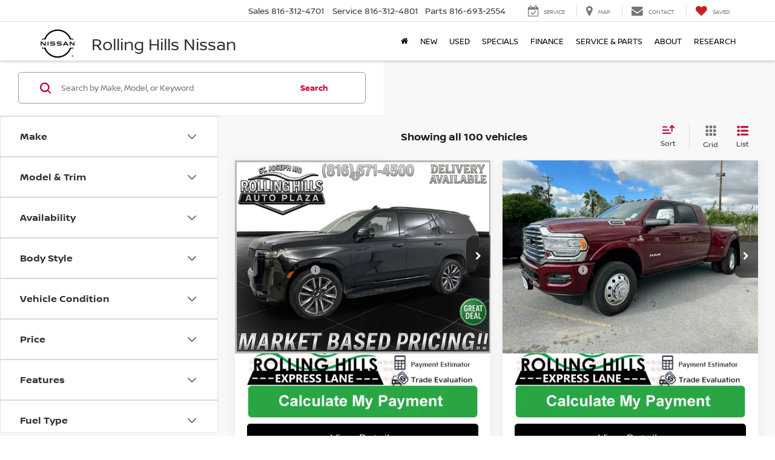

--- FILE ---
content_type: text/html; charset=UTF-8
request_url: https://ver.ev5.ai/evs_verify_vin.php?vin=1GYS4EKL0PR447624&client_id=4E8EC9E9-A030-A024-4A1E-0100C533F9AC&evs_year=&evs_make=&evs_model=&evs_trim=&evs_body_type=&evs_lp=&stk=0&jsoncallback=jsonp_1769574336705_19554
body_size: 847
content:
jsonp_1769574336705_19554({"msg":"success","code":200,"data":{"client_fk":"4E8EC9E9-A030-A024-4A1E-0100C533F9AC","veh_year":2023,"veh_make":"Cadillac","veh_model":"Escalade","veh_trim":"Sport","veh_body":"SUV","veh_vin":"1GYS4EKL0PR447624","veh_price":65880,"veh_color":"Black","vehicle_listing_type":"Used","popup":{"url":"https:\/\/ev5.ai\/p\/ece_v2?video_fkey=AC13CB3E-0A6D-6806-7A5E-90CF10480842","alt":"Button for Vehicle Video and interactive 360","type":2,"is360":1,"ece":1,"modal_v2":0,"sf_url":"","model_type":"vid360","lv":0,"tab":1,"tabs":{"Player360":1,"Pano":0,"ImageSlider":1,"Video":1}},"jsonLD":{"name":"2023 Cadillac Escalade","description":"2023 Cadillac Escalade","duration":75,"contentUrl":"https:\/\/ev5.ai\/p\/v?auto_resize=1&vehicle_fkey=CD4E2799-A44A-21A3-0A98-91323522450A","thumbnailUrl":"https:\/\/t.ev5.ai\/t\/vi\/AC13CB3E-0A6D-6806-7A5E-90CF10480842_play","uploadDate":"2026-01-08","GT":"04:25:36"}},"cache":"nc"})

--- FILE ---
content_type: text/javascript
request_url: https://tagging.shiftdigitalapps.io/id/3pc?cb=window[%27_SDA%27][%27_cbu3ujew%27]
body_size: -44
content:
window['_SDA']['_cbu3ujew']('X');

--- FILE ---
content_type: image/svg+xml
request_url: https://cdn.dlron.us/static/industry-automotive/icons/features/cooled-seats-sm.svg
body_size: 592
content:
<?xml version="1.0" encoding="UTF-8"?>
<svg xmlns="http://www.w3.org/2000/svg" xmlns:xlink="http://www.w3.org/1999/xlink" width="32px" height="32px" viewBox="0 0 32 32" version="1.1">
<g id="surface1">
<path style=" stroke:none;fill-rule:nonzero;fill:rgb(25.098039%,25.098039%,25.098039%);fill-opacity:1;" d="M 17.785156 11.789062 C 16.671875 11.792969 15.566406 11.597656 14.519531 11.21875 C 14.304688 11.132812 14.136719 10.96875 14.046875 10.761719 C 13.957031 10.550781 13.957031 10.316406 14.046875 10.105469 C 14.25 9.695312 14.738281 9.519531 15.15625 9.699219 C 16.792969 10.28125 18.578125 10.28125 20.210938 9.699219 C 22.261719 8.960938 24.507812 8.960938 26.558594 9.699219 C 26.769531 9.785156 26.933594 9.945312 27.023438 10.152344 C 27.109375 10.355469 27.113281 10.589844 27.03125 10.796875 C 26.949219 11.003906 26.789062 11.171875 26.582031 11.257812 C 26.375 11.347656 26.144531 11.351562 25.9375 11.265625 C 24.300781 10.707031 22.523438 10.707031 20.882812 11.265625 C 19.894531 11.636719 18.84375 11.8125 17.785156 11.789062 Z M 17.785156 11.789062 "/>
<path style=" stroke:none;fill-rule:nonzero;fill:rgb(25.098039%,25.098039%,25.098039%);fill-opacity:1;" d="M 21.152344 15.546875 C 20.039062 15.546875 18.933594 15.355469 17.886719 14.972656 C 17.679688 14.890625 17.511719 14.726562 17.421875 14.523438 C 17.335938 14.316406 17.332031 14.085938 17.414062 13.878906 C 17.617188 13.46875 18.105469 13.292969 18.527344 13.472656 C 20.160156 14.054688 21.945312 14.054688 23.578125 13.472656 C 25.628906 12.734375 27.875 12.734375 29.929688 13.472656 C 30.136719 13.554688 30.304688 13.71875 30.390625 13.921875 C 30.480469 14.128906 30.484375 14.359375 30.398438 14.570312 C 30.316406 14.777344 30.15625 14.941406 29.949219 15.03125 C 29.746094 15.121094 29.511719 15.121094 29.304688 15.039062 C 27.667969 14.480469 25.890625 14.480469 24.253906 15.039062 C 23.261719 15.410156 22.210938 15.582031 21.152344 15.546875 Z M 21.152344 15.546875 "/>
<path style=" stroke:none;fill-rule:nonzero;fill:rgb(25.098039%,25.098039%,25.098039%);fill-opacity:1;" d="M 17.785156 19.25 C 16.671875 19.253906 15.566406 19.058594 14.519531 18.679688 C 14.3125 18.597656 14.144531 18.441406 14.054688 18.238281 C 13.96875 18.035156 13.964844 17.804688 14.046875 17.601562 C 14.125 17.386719 14.289062 17.210938 14.5 17.117188 C 14.707031 17.027344 14.945312 17.023438 15.15625 17.113281 C 16.792969 17.6875 18.574219 17.6875 20.210938 17.113281 C 22.257812 16.351562 24.511719 16.351562 26.558594 17.113281 C 26.765625 17.191406 26.933594 17.347656 27.023438 17.550781 C 27.109375 17.753906 27.113281 17.984375 27.03125 18.191406 C 26.949219 18.398438 26.789062 18.5625 26.582031 18.652344 C 26.375 18.742188 26.144531 18.742188 25.9375 18.660156 C 24.300781 18.101562 22.523438 18.101562 20.882812 18.660156 C 19.902344 19.0625 18.847656 19.261719 17.785156 19.25 Z M 17.785156 19.25 "/>
<path style=" stroke:none;fill-rule:nonzero;fill:rgb(25.098039%,25.098039%,25.098039%);fill-opacity:1;" d="M 30.316406 30.316406 L 6.519531 30.316406 L 2.558594 3.367188 L 6.25 3.367188 C 9.304688 3.378906 11.78125 5.851562 11.789062 8.910156 L 11.789062 24.742188 L 24.085938 21.152344 C 25.554688 20.722656 27.140625 21.011719 28.367188 21.929688 C 29.589844 22.847656 30.3125 24.289062 30.316406 25.820312 Z M 7.964844 28.632812 L 28.632812 28.632812 L 28.632812 25.820312 C 28.632812 24.816406 28.15625 23.875 27.351562 23.277344 C 26.554688 22.667969 25.515625 22.480469 24.554688 22.769531 L 10.105469 26.949219 L 10.105469 8.910156 C 10.097656 6.785156 8.375 5.0625 6.25 5.050781 L 4.5625 5.050781 Z M 7.964844 28.632812 "/>
</g>
</svg>


--- FILE ---
content_type: text/javascript
request_url: https://www.rollinghillsnissan.com/resources/vhcliaa/components/testDriveModal/testDriveModalListener.min.js?v=3.69.0+0.64999.8bf1967252430302ceeb24c48c847887a2892d4e
body_size: -53
content:
"use strict";class TestDriveModalListener{constructor(){this.addVehicleProperties()}addVehicleProperties(){$("#testDriveModal").on("shown.bs.modal",(function(e){const t=e.relatedTarget;if(document.addEventListener("do.inventorywidgetloadend",(()=>{if(t.dataset.make&&(this.querySelector("[name='VehicleMake']").value=t.dataset.make),t.dataset.model&&(this.querySelector("[name='VehicleModel']").value=t.dataset.model),t.dataset.year&&(this.querySelector("[name='VehicleYear']").value=t.dataset.year),t.dataset.vin&&(this.querySelector("[name='Vin']").value=t.dataset.vin),t.dataset.stocknumber&&(this.querySelector("[name='StockNumber']").value=t.dataset.stocknumber),t.dataset.stock&&(this.querySelector("[name='StockNumber']").value=t.dataset.stocknumber),t.dataset.photo&&this.querySelector('[inventory-info="modelphoto"]').setAttribute("src",t.dataset.photo),this.querySelector('input[name="ctaName"]')&&(this.querySelector('input[name="ctaName"]').value=t.innerText),t.dataset.vehicleType&&("u"===t.dataset.vehicleType?this.querySelector("[name='VehicleType']").value="used":this.querySelector("[name='VehicleType']").value="new"),t.dataset.altdealerlocation)this.querySelector("[name='AltDealerId']").value=t.dataset.altdealerlocation;else{const e=this.querySelector("[name='AltDealerId']");e.parentElement.removeChild(e)}})),t.dataset.make&&(this.querySelector("[name='VehicleMake']").value=t.dataset.make),t.dataset.model&&(this.querySelector("[name='VehicleModel']").value=t.dataset.model),t.dataset.year&&(this.querySelector("[name='VehicleYear']").value=t.dataset.year),t.dataset.vin&&(this.querySelector("[name='Vin']").value=t.dataset.vin),t.dataset.stocknumber&&(this.querySelector("[name='StockNumber']").value=t.dataset.stocknumber),t.dataset.stock&&(this.querySelector("[name='StockNumber']").value=t.dataset.stocknumber),t.dataset.photo&&this.querySelector('[inventory-info="modelphoto"]').setAttribute("src",t.dataset.photo),this.querySelector('input[name="ctaName"]')&&(this.querySelector('input[name="ctaName"]').value=t.innerText),t.dataset.vehicleType&&("u"===t.dataset.vehicleType?this.querySelector("[name='VehicleType']").value="used":this.querySelector("[name='VehicleType']").value="new"),t.dataset.altdealerlocation)this.querySelector("[name='AltDealerId']").value=t.dataset.altdealerlocation;else{const e=this.querySelector("[name='AltDealerId']");e.parentElement.removeChild(e)}}))}}DoUtility.SelfInstantiateOnLoad(TestDriveModalListener);

--- FILE ---
content_type: application/javascript; charset=utf-8
request_url: https://nissanathome.carsaver.com/scripts/dealer-plugin/v4?type=plugin&dealerId=76e2b212-51d0-4490-9bbb-4809c5d22e19&campaignId=9838eebe-4569-4a65-9188-1c1b039ef1e7
body_size: 51922
content:
function CS__runDependencies(){(function(){window.CS__dealerId="76e2b212-51d0-4490-9bbb-4809c5d22e19",window.CS__campaignId="9838eebe-4569-4a65-9188-1c1b039ef1e7"})(),(async function(){const p="production",y="76e2b212-51d0-4490-9bbb-4809c5d22e19",o="https://dr-theming.carsaver.com",i=[...document.querySelectorAll("cs-banner-element")].map(s=>s.dataset.placement).filter(Boolean);if(!i.length)return;const u=await(await fetch("https://nissanathome.carsaver.com/api/utility/banner-configs?"+new URLSearchParams({dealerId:y,placements:i.join(",")}))).json(),l=new Set;u.forEach(s=>{const d=`${s.destination}__${y}`;if(!l.has(d)){const h=document.createElement("cs-buy-widget-v3");h.id=`cs__emulate-widget-access--${d}`,h.style.display="none",h.setAttribute("dealer-id","76e2b212-51d0-4490-9bbb-4809c5d22e19"),h.setAttribute("funnel",String(s.destination||"")),h.setAttribute("utm-content","placement-"+String(s.id||""));let b="nissanathome";p!=="production"&&(h.setAttribute("dev","true"),b+=".beta"),h.setAttribute("program-domain",b),document.body.appendChild(h),l.add(d)}const v=document.querySelector(`cs-banner-element[data-placement="${s.id}"]`);if(!v)return;v.shadowRoot||v.attachShadow({mode:"open"});const g=v.shadowRoot;v.parentNode.style.minWidth="100%",g.innerHTML=String(s.bannerHtml||""),v.style.cursor="pointer",v.style.minWidth="100%",v.style.width="auto",v.style.display="flex",v.style.justifyContent="center",v.onclick=function(){var w;const h=document.getElementById(`cs__emulate-widget-access--${d}`),b=(w=h==null?void 0:h.shadowRoot)==null?void 0:w.querySelector("#banner-cta");b&&b.click()}})})(),(function(p){var y={};function o(i){if(y[i])return y[i].exports;var a=y[i]={i,l:!1,exports:{}};return p[i].call(a.exports,a,a.exports,o),a.l=!0,a.exports}o.m=p,o.c=y,o.d=function(i,a,u){o.o(i,a)||Object.defineProperty(i,a,{enumerable:!0,get:u})},o.r=function(i){typeof Symbol!="undefined"&&Symbol.toStringTag&&Object.defineProperty(i,Symbol.toStringTag,{value:"Module"}),Object.defineProperty(i,"__esModule",{value:!0})},o.t=function(i,a){if(1&a&&(i=o(i)),8&a||4&a&&typeof i=="object"&&i&&i.__esModule)return i;var u=Object.create(null);if(o.r(u),Object.defineProperty(u,"default",{enumerable:!0,value:i}),2&a&&typeof i!="string")for(var l in i)o.d(u,l,function(s){return i[s]}.bind(null,l));return u},o.n=function(i){var a=i&&i.__esModule?function(){return i.default}:function(){return i};return o.d(a,"a",a),a},o.o=function(i,a){return Object.prototype.hasOwnProperty.call(i,a)},o.p="",o(o.s="5a74")})({"00ee":function(p,y,o){"use strict";var i=o("b622"),a=i("toStringTag"),u={};u[a]="z",p.exports=String(u)==="[object z]"},"00fd":function(p,y,o){var i=o("9e69"),a=Object.prototype,u=a.hasOwnProperty,l=a.toString,s=i?i.toStringTag:void 0;function d(v){var g=u.call(v,s),h=v[s];try{v[s]=void 0;var b=!0}catch(O){}var w=l.call(v);return b&&(g?v[s]=h:delete v[s]),w}p.exports=d},"04f8":function(p,y,o){"use strict";var i=o("1212"),a=o("d039"),u=o("cfe9"),l=u.String;p.exports=!!Object.getOwnPropertySymbols&&!a((function(){var s=Symbol("symbol detection");return!l(s)||!(Object(s)instanceof Symbol)||!Symbol.sham&&i&&i<41}))},"06cf":function(p,y,o){"use strict";var i=o("83ab"),a=o("c65b"),u=o("d1e7"),l=o("5c6c"),s=o("fc6a"),d=o("a04b"),v=o("1a2d"),g=o("0cfb"),h=Object.getOwnPropertyDescriptor;y.f=i?h:function(b,w){if(b=s(b),w=d(w),g)try{return h(b,w)}catch(O){}if(v(b,w))return l(!a(u.f,b,w),b[w])}},"07fa":function(p,y,o){"use strict";var i=o("50c4");p.exports=function(a){return i(a.length)}},"099a":function(p,y){function o(i,a,u){for(var l=u-1,s=i.length;++l<s;)if(i[l]===a)return l;return-1}p.exports=o},"0a06":function(p,y,o){"use strict";var i=o("c532"),a=o("30b5"),u=o("f6b4"),l=o("5270"),s=o("4a7b"),d=o("848b"),v=d.validators;function g(h){this.defaults=h,this.interceptors={request:new u,response:new u}}g.prototype.request=function(h){typeof h=="string"?(h=arguments[1]||{},h.url=arguments[0]):h=h||{},h=s(this.defaults,h),h.method?h.method=h.method.toLowerCase():this.defaults.method?h.method=this.defaults.method.toLowerCase():h.method="get";var b=h.transitional;b!==void 0&&d.assertOptions(b,{silentJSONParsing:v.transitional(v.boolean,"1.0.0"),forcedJSONParsing:v.transitional(v.boolean,"1.0.0"),clarifyTimeoutError:v.transitional(v.boolean,"1.0.0")},!1);var w=[],O=!0;this.interceptors.request.forEach((function(R){typeof R.runWhen=="function"&&R.runWhen(h)===!1||(O=O&&R.synchronous,w.unshift(R.fulfilled,R.rejected))}));var E,$=[];if(this.interceptors.response.forEach((function(R){$.push(R.fulfilled,R.rejected)})),!O){var j=[l,void 0];for(Array.prototype.unshift.apply(j,w),j=j.concat($),E=Promise.resolve(h);j.length;)E=E.then(j.shift(),j.shift());return E}for(var F=h;w.length;){var U=w.shift(),K=w.shift();try{F=U(F)}catch(R){K(R);break}}try{E=l(F)}catch(R){return Promise.reject(R)}for(;$.length;)E=E.then($.shift(),$.shift());return E},g.prototype.getUri=function(h){return h=s(this.defaults,h),a(h.url,h.params,h.paramsSerializer).replace(/^\?/,"")},i.forEach(["delete","get","head","options"],(function(h){g.prototype[h]=function(b,w){return this.request(s(w||{},{method:h,url:b,data:(w||{}).data}))}})),i.forEach(["post","put","patch"],(function(h){g.prototype[h]=function(b,w,O){return this.request(s(O||{},{method:h,url:b,data:w}))}})),p.exports=g},"0b07":function(p,y,o){var i=o("34ac"),a=o("3698");function u(l,s){var d=a(l,s);return i(d)?d:void 0}p.exports=u},"0cfb":function(p,y,o){"use strict";var i=o("83ab"),a=o("d039"),u=o("cc12");p.exports=!i&&!a((function(){return Object.defineProperty(u("div"),"a",{get:function(){return 7}}).a!==7}))},"0d51":function(p,y,o){"use strict";var i=String;p.exports=function(a){try{return i(a)}catch(u){return"Object"}}},"0df6":function(p,y,o){"use strict";p.exports=function(i){return function(a){return i.apply(null,a)}}},1212:function(p,y,o){"use strict";var i,a,u=o("cfe9"),l=o("b5db"),s=u.process,d=u.Deno,v=s&&s.versions||d&&d.version,g=v&&v.v8;g&&(i=g.split("."),a=i[0]>0&&i[0]<4?1:+(i[0]+i[1])),!a&&l&&(i=l.match(/Edge\/(\d+)/),(!i||i[1]>=74)&&(i=l.match(/Chrome\/(\d+)/),i&&(a=+i[1]))),p.exports=a},1290:function(p,y){function o(i){var a=typeof i;return a=="string"||a=="number"||a=="symbol"||a=="boolean"?i!=="__proto__":i===null}p.exports=o},1310:function(p,y){function o(i){return i!=null&&typeof i=="object"}p.exports=o},1368:function(p,y,o){var i=o("da03"),a=(function(){var l=/[^.]+$/.exec(i&&i.keys&&i.keys.IE_PROTO||"");return l?"Symbol(src)_1."+l:""})();function u(l){return!!a&&a in l}p.exports=u},"13d2":function(p,y,o){"use strict";var i=o("e330"),a=o("d039"),u=o("1626"),l=o("1a2d"),s=o("83ab"),d=o("5e77").CONFIGURABLE,v=o("8925"),g=o("69f3"),h=g.enforce,b=g.get,w=String,O=Object.defineProperty,E=i("".slice),$=i("".replace),j=i([].join),F=s&&!a((function(){return O((function(){}),"length",{value:8}).length!==8})),U=String(String).split("String"),K=p.exports=function(R,W,H){E(w(W),0,7)==="Symbol("&&(W="["+$(w(W),/^Symbol\(([^)]*)\).*$/,"$1")+"]"),H&&H.getter&&(W="get "+W),H&&H.setter&&(W="set "+W),(!l(R,"name")||d&&R.name!==W)&&(s?O(R,"name",{value:W,configurable:!0}):R.name=W),F&&H&&l(H,"arity")&&R.length!==H.arity&&O(R,"length",{value:H.arity});try{H&&l(H,"constructor")&&H.constructor?s&&O(R,"prototype",{writable:!1}):R.prototype&&(R.prototype=void 0)}catch(ae){}var ge=h(R);return l(ge,"source")||(ge.source=j(U,typeof W=="string"?W:"")),R};Function.prototype.toString=K((function(){return u(this)&&b(this).source||v(this)}),"toString")},"14d9":function(p,y,o){"use strict";var i=o("23e7"),a=o("7b0b"),u=o("07fa"),l=o("3a34"),s=o("3511"),d=o("d039"),v=d((function(){return[].push.call({length:4294967296},1)!==4294967297})),g=function(){try{Object.defineProperty([],"length",{writable:!1}).push()}catch(b){return b instanceof TypeError}},h=v||!g();i({target:"Array",proto:!0,arity:1,forced:h},{push:function(b){var w=a(this),O=u(w),E=arguments.length;s(O+E);for(var $=0;$<E;$++)w[O]=arguments[$],O++;return l(w,O),O}})},1626:function(p,y,o){"use strict";var i=typeof document=="object"&&document.all;p.exports=typeof i=="undefined"&&i!==void 0?function(a){return typeof a=="function"||a===i}:function(a){return typeof a=="function"}},"18d8":function(p,y,o){var i=o("234d"),a=/[^.[\]]+|\[(?:(-?\d+(?:\.\d+)?)|(["'])((?:(?!\2)[^\\]|\\.)*?)\2)\]|(?=(?:\.|\[\])(?:\.|\[\]|$))/g,u=/\\(\\)?/g,l=i((function(s){var d=[];return s.charCodeAt(0)===46&&d.push(""),s.replace(a,(function(v,g,h,b){d.push(h?b.replace(u,"$1"):g||v)})),d}));p.exports=l},"1a2d":function(p,y,o){"use strict";var i=o("e330"),a=o("7b0b"),u=i({}.hasOwnProperty);p.exports=Object.hasOwn||function(l,s){return u(a(l),s)}},"1a8c":function(p,y){function o(i){var a=typeof i;return i!=null&&(a=="object"||a=="function")}p.exports=o},"1d2b":function(p,y,o){"use strict";p.exports=function(i,a){return function(){for(var u=new Array(arguments.length),l=0;l<u.length;l++)u[l]=arguments[l];return i.apply(a,u)}}},"1d80":function(p,y,o){"use strict";var i=o("7234"),a=TypeError;p.exports=function(u){if(i(u))throw new a("Can't call method on "+u);return u}},"1efc":function(p,y){function o(i){var a=this.has(i)&&delete this.__data__[i];return this.size-=a?1:0,a}p.exports=o},"1fc8":function(p,y,o){var i=o("4245");function a(u,l){var s=i(this,u),d=s.size;return s.set(u,l),this.size+=s.size==d?0:1,this}p.exports=a},"234d":function(p,y,o){var i=o("e380"),a=500;function u(l){var s=i(l,(function(v){return d.size===a&&d.clear(),v})),d=s.cache;return s}p.exports=u},"23cb":function(p,y,o){"use strict";var i=o("5926"),a=Math.max,u=Math.min;p.exports=function(l,s){var d=i(l);return d<0?a(d+s,0):u(d,s)}},"23e7":function(p,y,o){"use strict";var i=o("cfe9"),a=o("06cf").f,u=o("9112"),l=o("cb2d"),s=o("6374"),d=o("e893"),v=o("94ca");p.exports=function(g,h){var b,w,O,E,$,j,F=g.target,U=g.global,K=g.stat;if(w=U?i:K?i[F]||s(F,{}):i[F]&&i[F].prototype,w)for(O in h){if($=h[O],g.dontCallGetSet?(j=a(w,O),E=j&&j.value):E=w[O],b=v(U?O:F+(K?".":"#")+O,g.forced),!b&&E!==void 0){if(typeof $==typeof E)continue;d($,E)}(g.sham||E&&E.sham)&&u($,"sham",!0),l(w,O,$,g)}}},"241c":function(p,y,o){"use strict";var i=o("ca84"),a=o("7839"),u=a.concat("length","prototype");y.f=Object.getOwnPropertyNames||function(l){return i(l,u)}},2444:function(p,y,o){"use strict";(function(i){var a=o("c532"),u=o("c8af"),l=o("387f"),s={"Content-Type":"application/x-www-form-urlencoded"};function d(b,w){!a.isUndefined(b)&&a.isUndefined(b["Content-Type"])&&(b["Content-Type"]=w)}function v(){var b;return(typeof XMLHttpRequest!="undefined"||typeof i!="undefined"&&Object.prototype.toString.call(i)==="[object process]")&&(b=o("b50d")),b}function g(b,w,O){if(a.isString(b))try{return(w||JSON.parse)(b),a.trim(b)}catch(E){if(E.name!=="SyntaxError")throw E}return(O||JSON.stringify)(b)}var h={transitional:{silentJSONParsing:!0,forcedJSONParsing:!0,clarifyTimeoutError:!1},adapter:v(),transformRequest:[function(b,w){return u(w,"Accept"),u(w,"Content-Type"),a.isFormData(b)||a.isArrayBuffer(b)||a.isBuffer(b)||a.isStream(b)||a.isFile(b)||a.isBlob(b)?b:a.isArrayBufferView(b)?b.buffer:a.isURLSearchParams(b)?(d(w,"application/x-www-form-urlencoded;charset=utf-8"),b.toString()):a.isObject(b)||w&&w["Content-Type"]==="application/json"?(d(w,"application/json"),g(b)):b}],transformResponse:[function(b){var w=this.transitional,O=w&&w.silentJSONParsing,E=w&&w.forcedJSONParsing,$=!O&&this.responseType==="json";if($||E&&a.isString(b)&&b.length)try{return JSON.parse(b)}catch(j){if($)throw j.name==="SyntaxError"?l(j,this,"E_JSON_PARSE"):j}return b}],timeout:0,xsrfCookieName:"XSRF-TOKEN",xsrfHeaderName:"X-XSRF-TOKEN",maxContentLength:-1,maxBodyLength:-1,validateStatus:function(b){return b>=200&&b<300},headers:{common:{Accept:"application/json, text/plain, */*"}}};a.forEach(["delete","get","head"],(function(b){h.headers[b]={}})),a.forEach(["post","put","patch"],(function(b){h.headers[b]=a.merge(s)})),p.exports=h}).call(this,o("4362"))},2478:function(p,y,o){var i=o("4245");function a(u){return i(this,u).get(u)}p.exports=a},"24fb":function(p,y,o){"use strict";function i(u,l){var s=u[1]||"",d=u[3];if(!d)return s;if(l&&typeof btoa=="function"){var v=a(d),g=d.sources.map((function(h){return"/*# sourceURL=".concat(d.sourceRoot||"").concat(h," */")}));return[s].concat(g).concat([v]).join(`
`)}return[s].join(`
`)}function a(u){var l=btoa(unescape(encodeURIComponent(JSON.stringify(u)))),s="sourceMappingURL=data:application/json;charset=utf-8;base64,".concat(l);return"/*# ".concat(s," */")}p.exports=function(u){var l=[];return l.toString=function(){return this.map((function(s){var d=i(s,u);return s[2]?"@media ".concat(s[2]," {").concat(d,"}"):d})).join("")},l.i=function(s,d,v){typeof s=="string"&&(s=[[null,s,""]]);var g={};if(v)for(var h=0;h<this.length;h++){var b=this[h][0];b!=null&&(g[b]=!0)}for(var w=0;w<s.length;w++){var O=[].concat(s[w]);v&&g[O[0]]||(d&&(O[2]?O[2]="".concat(d," and ").concat(O[2]):O[2]=d),l.push(O))}},l}},2524:function(p,y,o){var i=o("6044"),a="__lodash_hash_undefined__";function u(l,s){var d=this.__data__;return this.size+=this.has(l)?0:1,d[l]=i&&s===void 0?a:s,this}p.exports=u},"271a":function(p,y,o){"use strict";var i=o("cb2d"),a=o("e330"),u=o("577e"),l=o("d6d6"),s=URLSearchParams,d=s.prototype,v=a(d.getAll),g=a(d.has),h=new s("a=1");!h.has("a",2)&&h.has("a",void 0)||i(d,"has",(function(b){var w=arguments.length,O=w<2?void 0:arguments[1];if(w&&O===void 0)return g(this,b);var E=v(this,b);l(w,1);for(var $=u(O),j=0;j<E.length;)if(E[j++]===$)return!0;return!1}),{enumerable:!0,unsafe:!0})},2768:function(p,y){function o(i){return i==null}p.exports=o},"28c9":function(p,y){function o(){this.__data__=[],this.size=0}p.exports=o},"29f3":function(p,y){var o=Object.prototype,i=o.toString;function a(u){return i.call(u)}p.exports=a},"2b03":function(p,y){function o(i,a,u,l){for(var s=i.length,d=u+(l?1:-1);l?d--:++d<s;)if(a(i[d],d,i))return d;return-1}p.exports=o},"2b0e":function(p,y,o){"use strict";(function(i){o.d(y,"a",(function(){return be}));var a=Object.freeze({}),u=Array.isArray;function l(e){return e==null}function s(e){return e!=null}function d(e){return e===!0}function v(e){return e===!1}function g(e){return typeof e=="string"||typeof e=="number"||typeof e=="symbol"||typeof e=="boolean"}function h(e){return typeof e=="function"}function b(e){return e!==null&&typeof e=="object"}var w=Object.prototype.toString;function O(e){return w.call(e)==="[object Object]"}function E(e){return w.call(e)==="[object RegExp]"}function $(e){var t=parseFloat(String(e));return t>=0&&Math.floor(t)===t&&isFinite(e)}function j(e){return s(e)&&typeof e.then=="function"&&typeof e.catch=="function"}function F(e){return e==null?"":Array.isArray(e)||O(e)&&e.toString===w?JSON.stringify(e,U,2):String(e)}function U(e,t){return t&&t.__v_isRef?t.value:t}function K(e){var t=parseFloat(e);return isNaN(t)?e:t}function R(e,t){for(var n=Object.create(null),r=e.split(","),c=0;c<r.length;c++)n[r[c]]=!0;return t?function(f){return n[f.toLowerCase()]}:function(f){return n[f]}}R("slot,component",!0);var W=R("key,ref,slot,slot-scope,is");function H(e,t){var n=e.length;if(n){if(t===e[n-1])return void(e.length=n-1);var r=e.indexOf(t);if(r>-1)return e.splice(r,1)}}var ge=Object.prototype.hasOwnProperty;function ae(e,t){return ge.call(e,t)}function Te(e){var t=Object.create(null);return function(n){var r=t[n];return r||(t[n]=e(n))}}var A=/-(\w)/g,ue=Te((function(e){return e.replace(A,(function(t,n){return n?n.toUpperCase():""}))})),pe=Te((function(e){return e.charAt(0).toUpperCase()+e.slice(1)})),Pe=/\B([A-Z])/g,le=Te((function(e){return e.replace(Pe,"-$1").toLowerCase()}));function Re(e,t){function n(r){var c=arguments.length;return c?c>1?e.apply(t,arguments):e.call(t,r):e.call(t)}return n._length=e.length,n}function wt(e,t){return e.bind(t)}var xt=Function.prototype.bind?wt:Re;function nt(e,t){t=t||0;for(var n=e.length-t,r=new Array(n);n--;)r[n]=e[n+t];return r}function ee(e,t){for(var n in t)e[n]=t[n];return e}function Ct(e){for(var t={},n=0;n<e.length;n++)e[n]&&ee(t,e[n]);return t}function he(e,t,n){}var De=function(e,t,n){return!1},Qe=function(e){return e};function Ee(e,t){if(e===t)return!0;var n=b(e),r=b(t);if(!n||!r)return!n&&!r&&String(e)===String(t);try{var c=Array.isArray(e),f=Array.isArray(t);if(c&&f)return e.length===t.length&&e.every((function(x,T){return Ee(x,t[T])}));if(e instanceof Date&&t instanceof Date)return e.getTime()===t.getTime();if(c||f)return!1;var m=Object.keys(e),_=Object.keys(t);return m.length===_.length&&m.every((function(x){return Ee(e[x],t[x])}))}catch(x){return!1}}function rt(e,t){for(var n=0;n<e.length;n++)if(Ee(e[n],t))return n;return-1}function qe(e){var t=!1;return function(){t||(t=!0,e.apply(this,arguments))}}function Vt(e,t){return e===t?e===0&&1/e!==1/t:e===e||t===t}var St="data-server-rendered",de=["component","directive","filter"],Ot=["beforeCreate","created","beforeMount","mounted","beforeUpdate","updated","beforeDestroy","destroyed","activated","deactivated","errorCaptured","serverPrefetch","renderTracked","renderTriggered"],xe={optionMergeStrategies:Object.create(null),silent:!1,productionTip:!1,devtools:!1,performance:!1,errorHandler:null,warnHandler:null,ignoredElements:[],keyCodes:Object.create(null),isReservedTag:De,isReservedAttr:De,isUnknownElement:De,getTagNamespace:he,parsePlatformTagName:Qe,mustUseProp:De,async:!0,_lifecycleHooks:Ot},kt=/a-zA-Z\u00B7\u00C0-\u00D6\u00D8-\u00F6\u00F8-\u037D\u037F-\u1FFF\u200C-\u200D\u203F-\u2040\u2070-\u218F\u2C00-\u2FEF\u3001-\uD7FF\uF900-\uFDCF\uFDF0-\uFFFD/;function lt(e){var t=(e+"").charCodeAt(0);return t===36||t===95}function Fe(e,t,n,r){Object.defineProperty(e,t,{value:n,enumerable:!!r,writable:!0,configurable:!0})}var S=new RegExp("[^".concat(kt.source,".$_\\d]"));function P(e){if(!S.test(e)){var t=e.split(".");return function(n){for(var r=0;r<t.length;r++){if(!n)return;n=n[t[r]]}return n}}}var I="__proto__"in{},L=typeof window!="undefined",z=L&&window.navigator.userAgent.toLowerCase(),oe=z&&/msie|trident/.test(z),ne=z&&z.indexOf("msie 9.0")>0,Me=z&&z.indexOf("edge/")>0;z&&z.indexOf("android");var Ce=z&&/iphone|ipad|ipod|ios/.test(z);z&&/chrome\/\d+/.test(z),z&&/phantomjs/.test(z);var se,je=z&&z.match(/firefox\/(\d+)/),J={}.watch,te=!1;if(L)try{var ve={};Object.defineProperty(ve,"passive",{get:function(){te=!0}}),window.addEventListener("test-passive",null,ve)}catch(e){}var ce=function(){return se===void 0&&(se=!L&&typeof i!="undefined"&&i.process&&i.process.env.VUE_ENV==="server"),se},_e=L&&window.__VUE_DEVTOOLS_GLOBAL_HOOK__;function ie(e){return typeof e=="function"&&/native code/.test(e.toString())}var He,ft=typeof Symbol!="undefined"&&ie(Symbol)&&typeof Reflect!="undefined"&&ie(Reflect.ownKeys);He=typeof Set!="undefined"&&ie(Set)?Set:(function(){function e(){this.set=Object.create(null)}return e.prototype.has=function(t){return this.set[t]===!0},e.prototype.add=function(t){this.set[t]=!0},e.prototype.clear=function(){this.set=Object.create(null)},e})();var ye=null;function Se(e){e===void 0&&(e=null),e||ye&&ye._scope.off(),ye=e,e&&e._scope.on()}var re=(function(){function e(t,n,r,c,f,m,_,x){this.tag=t,this.data=n,this.children=r,this.text=c,this.elm=f,this.ns=void 0,this.context=m,this.fnContext=void 0,this.fnOptions=void 0,this.fnScopeId=void 0,this.key=n&&n.key,this.componentOptions=_,this.componentInstance=void 0,this.parent=void 0,this.raw=!1,this.isStatic=!1,this.isRootInsert=!0,this.isComment=!1,this.isCloned=!1,this.isOnce=!1,this.asyncFactory=x,this.asyncMeta=void 0,this.isAsyncPlaceholder=!1}return Object.defineProperty(e.prototype,"child",{get:function(){return this.componentInstance},enumerable:!1,configurable:!0}),e})(),dt=function(e){e===void 0&&(e="");var t=new re;return t.text=e,t.isComment=!0,t};function Et(e){return new re(void 0,void 0,void 0,String(e))}function mn(e){var t=new re(e.tag,e.data,e.children&&e.children.slice(),e.text,e.elm,e.context,e.componentOptions,e.asyncFactory);return t.ns=e.ns,t.isStatic=e.isStatic,t.key=e.key,t.isComment=e.isComment,t.fnContext=e.fnContext,t.fnOptions=e.fnOptions,t.fnScopeId=e.fnScopeId,t.asyncMeta=e.asyncMeta,t.isCloned=!0,t}typeof SuppressedError=="function"&&SuppressedError;var qo=0,Wt=[],Ho=function(){for(var e=0;e<Wt.length;e++){var t=Wt[e];t.subs=t.subs.filter((function(n){return n})),t._pending=!1}Wt.length=0},ot=(function(){function e(){this._pending=!1,this.id=qo++,this.subs=[]}return e.prototype.addSub=function(t){this.subs.push(t)},e.prototype.removeSub=function(t){this.subs[this.subs.indexOf(t)]=null,this._pending||(this._pending=!0,Wt.push(this))},e.prototype.depend=function(t){e.target&&e.target.addDep(this)},e.prototype.notify=function(t){for(var n=this.subs.filter((function(m){return m})),r=0,c=n.length;r<c;r++){var f=n[r];f.update()}},e})();ot.target=null;var Jt=[];function jt(e){Jt.push(e),ot.target=e}function $t(){Jt.pop(),ot.target=Jt[Jt.length-1]}var lr=Array.prototype,Kt=Object.create(lr),Vo=["push","pop","shift","unshift","splice","sort","reverse"];Vo.forEach((function(e){var t=lr[e];Fe(Kt,e,(function(){for(var n=[],r=0;r<arguments.length;r++)n[r]=arguments[r];var c,f=t.apply(this,n),m=this.__ob__;switch(e){case"push":case"unshift":c=n;break;case"splice":c=n.slice(2);break}return c&&m.observeArray(c),m.dep.notify(),f}))}));var fr=Object.getOwnPropertyNames(Kt),dr={},gn=!0;function it(e){gn=e}var Wo={notify:he,depend:he,addSub:he,removeSub:he},pr=(function(){function e(t,n,r){if(n===void 0&&(n=!1),r===void 0&&(r=!1),this.value=t,this.shallow=n,this.mock=r,this.dep=r?Wo:new ot,this.vmCount=0,Fe(t,"__ob__",this),u(t)){if(!r)if(I)t.__proto__=Kt;else for(var c=0,f=fr.length;c<f;c++){var m=fr[c];Fe(t,m,Kt[m])}n||this.observeArray(t)}else{var _=Object.keys(t);for(c=0;c<_.length;c++)m=_[c],pt(t,m,dr,void 0,n,r)}}return e.prototype.observeArray=function(t){for(var n=0,r=t.length;n<r;n++)Ze(t[n],!1,this.mock)},e})();function Ze(e,t,n){return e&&ae(e,"__ob__")&&e.__ob__ instanceof pr?e.__ob__:!gn||!n&&ce()||!u(e)&&!O(e)||!Object.isExtensible(e)||e.__v_skip||Ve(e)||e instanceof re?void 0:new pr(e,t,n)}function pt(e,t,n,r,c,f,m){m===void 0&&(m=!1);var _=new ot,x=Object.getOwnPropertyDescriptor(e,t);if(!x||x.configurable!==!1){var T=x&&x.get,D=x&&x.set;T&&!D||n!==dr&&arguments.length!==2||(n=e[t]);var B=c?n&&n.__ob__:Ze(n,!1,f);return Object.defineProperty(e,t,{enumerable:!0,configurable:!0,get:function(){var q=T?T.call(e):n;return ot.target&&(_.depend(),B&&(B.dep.depend(),u(q)&&vr(q))),Ve(q)&&!c?q.value:q},set:function(q){var Y=T?T.call(e):n;if(Vt(Y,q)){if(D)D.call(e,q);else{if(T)return;if(!c&&Ve(Y)&&!Ve(q))return void(Y.value=q);n=q}B=c?q&&q.__ob__:Ze(q,!1,f),_.notify()}}}),_}}function yn(e,t,n){if(!bn(e)){var r=e.__ob__;return u(e)&&$(t)?(e.length=Math.max(e.length,t),e.splice(t,1,n),r&&!r.shallow&&r.mock&&Ze(n,!1,!0),n):t in e&&!(t in Object.prototype)?(e[t]=n,n):e._isVue||r&&r.vmCount?n:r?(pt(r.value,t,n,void 0,r.shallow,r.mock),r.dep.notify(),n):(e[t]=n,n)}}function hr(e,t){if(u(e)&&$(t))e.splice(t,1);else{var n=e.__ob__;e._isVue||n&&n.vmCount||bn(e)||ae(e,t)&&(delete e[t],n&&n.dep.notify())}}function vr(e){for(var t=void 0,n=0,r=e.length;n<r;n++)t=e[n],t&&t.__ob__&&t.__ob__.dep.depend(),u(t)&&vr(t)}function mr(e){return Jo(e,!0),Fe(e,"__v_isShallow",!0),e}function Jo(e,t){bn(e)||Ze(e,t,ce())}function bn(e){return!(!e||!e.__v_isReadonly)}function Ve(e){return!(!e||e.__v_isRef!==!0)}function _n(e,t,n){Object.defineProperty(e,n,{enumerable:!0,configurable:!0,get:function(){var r=t[n];if(Ve(r))return r.value;var c=r&&r.__ob__;return c&&c.dep.depend(),r},set:function(r){var c=t[n];Ve(c)&&!Ve(r)?c.value=r:t[n]=r}})}var wn="watcher";"".concat(wn," callback"),"".concat(wn," getter"),"".concat(wn," cleanup");var Ae,Ko=(function(){function e(t){t===void 0&&(t=!1),this.detached=t,this.active=!0,this.effects=[],this.cleanups=[],this.parent=Ae,!t&&Ae&&(this.index=(Ae.scopes||(Ae.scopes=[])).push(this)-1)}return e.prototype.run=function(t){if(this.active){var n=Ae;try{return Ae=this,t()}finally{Ae=n}}},e.prototype.on=function(){Ae=this},e.prototype.off=function(){Ae=this.parent},e.prototype.stop=function(t){if(this.active){var n=void 0,r=void 0;for(n=0,r=this.effects.length;n<r;n++)this.effects[n].teardown();for(n=0,r=this.cleanups.length;n<r;n++)this.cleanups[n]();if(this.scopes)for(n=0,r=this.scopes.length;n<r;n++)this.scopes[n].stop(!0);if(!this.detached&&this.parent&&!t){var c=this.parent.scopes.pop();c&&c!==this&&(this.parent.scopes[this.index]=c,c.index=this.index)}this.parent=void 0,this.active=!1}},e})();function Xo(e,t){t===void 0&&(t=Ae),t&&t.active&&t.effects.push(e)}function Go(){return Ae}function Qo(e){var t=e._provided,n=e.$parent&&e.$parent._provided;return n===t?e._provided=Object.create(n):t}var gr=Te((function(e){var t=e.charAt(0)==="&";e=t?e.slice(1):e;var n=e.charAt(0)==="~";e=n?e.slice(1):e;var r=e.charAt(0)==="!";return e=r?e.slice(1):e,{name:e,once:n,capture:r,passive:t}}));function xn(e,t){function n(){var r=n.fns;if(!u(r))return st(r,null,arguments,t,"v-on handler");for(var c=r.slice(),f=0;f<c.length;f++)st(c[f],null,arguments,t,"v-on handler")}return n.fns=e,n}function yr(e,t,n,r,c,f){var m,_,x,T;for(m in e)_=e[m],x=t[m],T=gr(m),l(_)||(l(x)?(l(_.fns)&&(_=e[m]=xn(_,f)),d(T.once)&&(_=e[m]=c(T.name,_,T.capture)),n(T.name,_,T.capture,T.passive,T.params)):_!==x&&(x.fns=_,e[m]=x));for(m in t)l(e[m])&&(T=gr(m),r(T.name,t[m],T.capture))}function at(e,t,n){var r;e instanceof re&&(e=e.data.hook||(e.data.hook={}));var c=e[t];function f(){n.apply(this,arguments),H(r.fns,f)}l(c)?r=xn([f]):s(c.fns)&&d(c.merged)?(r=c,r.fns.push(f)):r=xn([c,f]),r.merged=!0,e[t]=r}function Zo(e,t,n){var r=t.options.props;if(!l(r)){var c={},f=e.attrs,m=e.props;if(s(f)||s(m))for(var _ in r){var x=le(_);br(c,m,_,x,!0)||br(c,f,_,x,!1)}return c}}function br(e,t,n,r,c){if(s(t)){if(ae(t,n))return e[n]=t[n],c||delete t[n],!0;if(ae(t,r))return e[n]=t[r],c||delete t[r],!0}return!1}function Yo(e){for(var t=0;t<e.length;t++)if(u(e[t]))return Array.prototype.concat.apply([],e);return e}function Cn(e){return g(e)?[Et(e)]:u(e)?_r(e):void 0}function Lt(e){return s(e)&&s(e.text)&&v(e.isComment)}function _r(e,t){var n,r,c,f,m=[];for(n=0;n<e.length;n++)r=e[n],l(r)||typeof r=="boolean"||(c=m.length-1,f=m[c],u(r)?r.length>0&&(r=_r(r,"".concat(t||"","_").concat(n)),Lt(r[0])&&Lt(f)&&(m[c]=Et(f.text+r[0].text),r.shift()),m.push.apply(m,r)):g(r)?Lt(f)?m[c]=Et(f.text+r):r!==""&&m.push(Et(r)):Lt(r)&&Lt(f)?m[c]=Et(f.text+r.text):(d(e._isVList)&&s(r.tag)&&l(r.key)&&s(t)&&(r.key="__vlist".concat(t,"_").concat(n,"__")),m.push(r)));return m}function ei(e,t){var n,r,c,f,m=null;if(u(e)||typeof e=="string")for(m=new Array(e.length),n=0,r=e.length;n<r;n++)m[n]=t(e[n],n);else if(typeof e=="number")for(m=new Array(e),n=0;n<e;n++)m[n]=t(n+1,n);else if(b(e))if(ft&&e[Symbol.iterator]){m=[];for(var _=e[Symbol.iterator](),x=_.next();!x.done;)m.push(t(x.value,m.length)),x=_.next()}else for(c=Object.keys(e),m=new Array(c.length),n=0,r=c.length;n<r;n++)f=c[n],m[n]=t(e[f],f,n);return s(m)||(m=[]),m._isVList=!0,m}function ti(e,t,n,r){var c,f=this.$scopedSlots[e];f?(n=n||{},r&&(n=ee(ee({},r),n)),c=f(n)||(h(t)?t():t)):c=this.$slots[e]||(h(t)?t():t);var m=n&&n.slot;return m?this.$createElement("template",{slot:m},c):c}function ni(e){return an(this.$options,"filters",e,!0)||Qe}function wr(e,t){return u(e)?e.indexOf(t)===-1:e!==t}function ri(e,t,n,r,c){var f=xe.keyCodes[t]||n;return c&&r&&!xe.keyCodes[t]?wr(c,r):f?wr(f,e):r?le(r)!==t:e===void 0}function oi(e,t,n,r,c){if(n&&b(n)){u(n)&&(n=Ct(n));var f=void 0,m=function(x){if(x==="class"||x==="style"||W(x))f=e;else{var T=e.attrs&&e.attrs.type;f=r||xe.mustUseProp(t,T,x)?e.domProps||(e.domProps={}):e.attrs||(e.attrs={})}var D=ue(x),B=le(x);if(!(D in f)&&!(B in f)&&(f[x]=n[x],c)){var q=e.on||(e.on={});q["update:".concat(x)]=function(Y){n[x]=Y}}};for(var _ in n)m(_)}return e}function ii(e,t){var n=this._staticTrees||(this._staticTrees=[]),r=n[e];return r&&!t||(r=n[e]=this.$options.staticRenderFns[e].call(this._renderProxy,this._c,this),xr(r,"__static__".concat(e),!1)),r}function ai(e,t,n){return xr(e,"__once__".concat(t).concat(n?"_".concat(n):""),!0),e}function xr(e,t,n){if(u(e))for(var r=0;r<e.length;r++)e[r]&&typeof e[r]!="string"&&Cr(e[r],"".concat(t,"_").concat(r),n);else Cr(e,t,n)}function Cr(e,t,n){e.isStatic=!0,e.key=t,e.isOnce=n}function si(e,t){if(t&&O(t)){var n=e.on=e.on?ee({},e.on):{};for(var r in t){var c=n[r],f=t[r];n[r]=c?[].concat(c,f):f}}return e}function Sr(e,t,n,r){t=t||{$stable:!n};for(var c=0;c<e.length;c++){var f=e[c];u(f)?Sr(f,t,n):f&&(f.proxy&&(f.fn.proxy=!0),t[f.key]=f.fn)}return r&&(t.$key=r),t}function ci(e,t){for(var n=0;n<t.length;n+=2){var r=t[n];typeof r=="string"&&r&&(e[t[n]]=t[n+1])}return e}function ui(e,t){return typeof e=="string"?t+e:e}function Or(e){e._o=ai,e._n=K,e._s=F,e._l=ei,e._t=ti,e._q=Ee,e._i=rt,e._m=ii,e._f=ni,e._k=ri,e._b=oi,e._v=Et,e._e=dt,e._u=Sr,e._g=si,e._d=ci,e._p=ui}function Sn(e,t){if(!e||!e.length)return{};for(var n={},r=0,c=e.length;r<c;r++){var f=e[r],m=f.data;if(m&&m.attrs&&m.attrs.slot&&delete m.attrs.slot,f.context!==t&&f.fnContext!==t||!m||m.slot==null)(n.default||(n.default=[])).push(f);else{var _=m.slot,x=n[_]||(n[_]=[]);f.tag==="template"?x.push.apply(x,f.children||[]):x.push(f)}}for(var T in n)n[T].every(li)&&delete n[T];return n}function li(e){return e.isComment&&!e.asyncFactory||e.text===" "}function Rt(e){return e.isComment&&e.asyncFactory}function Dt(e,t,n,r){var c,f=Object.keys(n).length>0,m=t?!!t.$stable:!f,_=t&&t.$key;if(t){if(t._normalized)return t._normalized;if(m&&r&&r!==a&&_===r.$key&&!f&&!r.$hasNormal)return r;for(var x in c={},t)t[x]&&x[0]!=="$"&&(c[x]=fi(e,n,x,t[x]))}else c={};for(var T in n)T in c||(c[T]=di(n,T));return t&&Object.isExtensible(t)&&(t._normalized=c),Fe(c,"$stable",m),Fe(c,"$key",_),Fe(c,"$hasNormal",f),c}function fi(e,t,n,r){var c=function(){var f=ye;Se(e);var m=arguments.length?r.apply(null,arguments):r({});m=m&&typeof m=="object"&&!u(m)?[m]:Cn(m);var _=m&&m[0];return Se(f),m&&(!_||m.length===1&&_.isComment&&!Rt(_))?void 0:m};return r.proxy&&Object.defineProperty(t,n,{get:c,enumerable:!0,configurable:!0}),c}function di(e,t){return function(){return e[t]}}function pi(e){var t=e.$options,n=t.setup;if(n){var r=e._setupContext=hi(e);Se(e),jt();var c=st(n,null,[e._props||mr({}),r],e,"setup");if($t(),Se(),h(c))t.render=c;else if(b(c))if(e._setupState=c,c.__sfc){var f=e._setupProxy={};for(var m in c)m!=="__sfc"&&_n(f,c,m)}else for(var m in c)lt(m)||_n(e,c,m)}}function hi(e){return{get attrs(){if(!e._attrsProxy){var t=e._attrsProxy={};Fe(t,"_v_attr_proxy",!0),Xt(t,e.$attrs,a,e,"$attrs")}return e._attrsProxy},get listeners(){if(!e._listenersProxy){var t=e._listenersProxy={};Xt(t,e.$listeners,a,e,"$listeners")}return e._listenersProxy},get slots(){return mi(e)},emit:xt(e.$emit,e),expose:function(t){t&&Object.keys(t).forEach((function(n){return _n(e,t,n)}))}}}function Xt(e,t,n,r,c){var f=!1;for(var m in t)m in e?t[m]!==n[m]&&(f=!0):(f=!0,vi(e,m,r,c));for(var m in e)m in t||(f=!0,delete e[m]);return f}function vi(e,t,n,r){Object.defineProperty(e,t,{enumerable:!0,configurable:!0,get:function(){return n[r][t]}})}function mi(e){return e._slotsProxy||kr(e._slotsProxy={},e.$scopedSlots),e._slotsProxy}function kr(e,t){for(var n in t)e[n]=t[n];for(var n in e)n in t||delete e[n]}function gi(e){e._vnode=null,e._staticTrees=null;var t=e.$options,n=e.$vnode=t._parentVnode,r=n&&n.context;e.$slots=Sn(t._renderChildren,r),e.$scopedSlots=n?Dt(e.$parent,n.data.scopedSlots,e.$slots):a,e._c=function(f,m,_,x){return Qt(e,f,m,_,x,!1)},e.$createElement=function(f,m,_,x){return Qt(e,f,m,_,x,!0)};var c=n&&n.data;pt(e,"$attrs",c&&c.attrs||a,null,!0),pt(e,"$listeners",t._parentListeners||a,null,!0)}var Gt=null;function yi(e){Or(e.prototype),e.prototype.$nextTick=function(t){return $n(t,this)},e.prototype._render=function(){var t=this,n=t.$options,r=n.render,c=n._parentVnode;c&&t._isMounted&&(t.$scopedSlots=Dt(t.$parent,c.data.scopedSlots,t.$slots,t.$scopedSlots),t._slotsProxy&&kr(t._slotsProxy,t.$scopedSlots)),t.$vnode=c;var f,m=ye,_=Gt;try{Se(t),Gt=t,f=r.call(t._renderProxy,t.$createElement)}catch(x){ht(x,t,"render"),f=t._vnode}finally{Gt=_,Se(m)}return u(f)&&f.length===1&&(f=f[0]),f instanceof re||(f=dt()),f.parent=c,f}}function On(e,t){return(e.__esModule||ft&&e[Symbol.toStringTag]==="Module")&&(e=e.default),b(e)?t.extend(e):e}function bi(e,t,n,r,c){var f=dt();return f.asyncFactory=e,f.asyncMeta={data:t,context:n,children:r,tag:c},f}function _i(e,t){if(d(e.error)&&s(e.errorComp))return e.errorComp;if(s(e.resolved))return e.resolved;var n=Gt;if(n&&s(e.owners)&&e.owners.indexOf(n)===-1&&e.owners.push(n),d(e.loading)&&s(e.loadingComp))return e.loadingComp;if(n&&!s(e.owners)){var r=e.owners=[n],c=!0,f=null,m=null;n.$on("hook:destroyed",(function(){return H(r,n)}));var _=function(B){for(var q=0,Y=r.length;q<Y;q++)r[q].$forceUpdate();B&&(r.length=0,f!==null&&(clearTimeout(f),f=null),m!==null&&(clearTimeout(m),m=null))},x=qe((function(B){e.resolved=On(B,t),c?r.length=0:_(!0)})),T=qe((function(B){s(e.errorComp)&&(e.error=!0,_(!0))})),D=e(x,T);return b(D)&&(j(D)?l(e.resolved)&&D.then(x,T):j(D.component)&&(D.component.then(x,T),s(D.error)&&(e.errorComp=On(D.error,t)),s(D.loading)&&(e.loadingComp=On(D.loading,t),D.delay===0?e.loading=!0:f=setTimeout((function(){f=null,l(e.resolved)&&l(e.error)&&(e.loading=!0,_(!1))}),D.delay||200)),s(D.timeout)&&(m=setTimeout((function(){m=null,l(e.resolved)&&T(null)}),D.timeout)))),c=!1,e.loading?e.loadingComp:e.resolved}}function Er(e){if(u(e))for(var t=0;t<e.length;t++){var n=e[t];if(s(n)&&(s(n.componentOptions)||Rt(n)))return n}}var wi=1,jr=2;function Qt(e,t,n,r,c,f){return(u(n)||g(n))&&(c=r,r=n,n=void 0),d(f)&&(c=jr),xi(e,t,n,r,c)}function xi(e,t,n,r,c){if(s(n)&&s(n.__ob__)||(s(n)&&s(n.is)&&(t=n.is),!t))return dt();var f,m;if(u(r)&&h(r[0])&&(n=n||{},n.scopedSlots={default:r[0]},r.length=0),c===jr?r=Cn(r):c===wi&&(r=Yo(r)),typeof t=="string"){var _=void 0;m=e.$vnode&&e.$vnode.ns||xe.getTagNamespace(t),f=xe.isReservedTag(t)?new re(xe.parsePlatformTagName(t),n,r,void 0,void 0,e):n&&n.pre||!s(_=an(e.$options,"components",t))?new re(t,n,r,void 0,void 0,e):qr(_,n,e,r,t)}else f=qr(t,n,e,r);return u(f)?f:s(f)?(s(m)&&$r(f,m),s(n)&&Ci(n),f):dt()}function $r(e,t,n){if(e.ns=t,e.tag==="foreignObject"&&(t=void 0,n=!0),s(e.children))for(var r=0,c=e.children.length;r<c;r++){var f=e.children[r];s(f.tag)&&(l(f.ns)||d(n)&&f.tag!=="svg")&&$r(f,t,n)}}function Ci(e){b(e.style)&&tn(e.style),b(e.class)&&tn(e.class)}function ht(e,t,n){jt();try{if(t)for(var r=t;r=r.$parent;){var c=r.$options.errorCaptured;if(c)for(var f=0;f<c.length;f++)try{var m=c[f].call(r,e,t,n)===!1;if(m)return}catch(_){Tr(_,r,"errorCaptured hook")}}Tr(e,t,n)}finally{$t()}}function st(e,t,n,r,c){var f;try{f=n?e.apply(t,n):e.call(t),f&&!f._isVue&&j(f)&&!f._handled&&(f.catch((function(m){return ht(m,r,c+" (Promise/async)")})),f._handled=!0)}catch(m){ht(m,r,c)}return f}function Tr(e,t,n){if(xe.errorHandler)try{return xe.errorHandler.call(null,e,t,n)}catch(r){r!==e&&Ar(r,null,"config.errorHandler")}Ar(e,t,n)}function Ar(e,t,n){if(!L||typeof console=="undefined")throw e;console.error(e)}var Zt,kn=!1,En=[],jn=!1;function Yt(){jn=!1;var e=En.slice(0);En.length=0;for(var t=0;t<e.length;t++)e[t]()}if(typeof Promise!="undefined"&&ie(Promise)){var Si=Promise.resolve();Zt=function(){Si.then(Yt),Ce&&setTimeout(he)},kn=!0}else if(oe||typeof MutationObserver=="undefined"||!ie(MutationObserver)&&MutationObserver.toString()!=="[object MutationObserverConstructor]")Zt=typeof setImmediate!="undefined"&&ie(setImmediate)?function(){setImmediate(Yt)}:function(){setTimeout(Yt,0)};else{var en=1,Oi=new MutationObserver(Yt),Pr=document.createTextNode(String(en));Oi.observe(Pr,{characterData:!0}),Zt=function(){en=(en+1)%2,Pr.data=String(en)},kn=!0}function $n(e,t){var n;if(En.push((function(){if(e)try{e.call(t)}catch(r){ht(r,t,"nextTick")}else n&&n(t)})),jn||(jn=!0,Zt()),!e&&typeof Promise!="undefined")return new Promise((function(r){n=r}))}function Be(e){return function(t,n){if(n===void 0&&(n=ye),n)return ki(n,e,t)}}function ki(e,t,n){var r=e.$options;r[t]=Vr(r[t],n)}Be("beforeMount"),Be("mounted"),Be("beforeUpdate"),Be("updated"),Be("beforeDestroy"),Be("destroyed"),Be("activated"),Be("deactivated"),Be("serverPrefetch"),Be("renderTracked"),Be("renderTriggered"),Be("errorCaptured");var Ei="2.7.16",Ir=new He;function tn(e){return nn(e,Ir),Ir.clear(),e}function nn(e,t){var n,r,c=u(e);if(!(!c&&!b(e)||e.__v_skip||Object.isFrozen(e)||e instanceof re)){if(e.__ob__){var f=e.__ob__.dep.id;if(t.has(f))return;t.add(f)}if(c)for(n=e.length;n--;)nn(e[n],t);else if(Ve(e))nn(e.value,t);else for(r=Object.keys(e),n=r.length;n--;)nn(e[r[n]],t)}}var Ft,ji=0,Tn=(function(){function e(t,n,r,c,f){Xo(this,Ae&&!Ae._vm?Ae:t?t._scope:void 0),(this.vm=t)&&f&&(t._watcher=this),c?(this.deep=!!c.deep,this.user=!!c.user,this.lazy=!!c.lazy,this.sync=!!c.sync,this.before=c.before):this.deep=this.user=this.lazy=this.sync=!1,this.cb=r,this.id=++ji,this.active=!0,this.post=!1,this.dirty=this.lazy,this.deps=[],this.newDeps=[],this.depIds=new He,this.newDepIds=new He,this.expression="",h(n)?this.getter=n:(this.getter=P(n),this.getter||(this.getter=he)),this.value=this.lazy?void 0:this.get()}return e.prototype.get=function(){var t;jt(this);var n=this.vm;try{t=this.getter.call(n,n)}catch(r){if(!this.user)throw r;ht(r,n,'getter for watcher "'.concat(this.expression,'"'))}finally{this.deep&&tn(t),$t(),this.cleanupDeps()}return t},e.prototype.addDep=function(t){var n=t.id;this.newDepIds.has(n)||(this.newDepIds.add(n),this.newDeps.push(t),this.depIds.has(n)||t.addSub(this))},e.prototype.cleanupDeps=function(){for(var t=this.deps.length;t--;){var n=this.deps[t];this.newDepIds.has(n.id)||n.removeSub(this)}var r=this.depIds;this.depIds=this.newDepIds,this.newDepIds=r,this.newDepIds.clear(),r=this.deps,this.deps=this.newDeps,this.newDeps=r,this.newDeps.length=0},e.prototype.update=function(){this.lazy?this.dirty=!0:this.sync?this.run():Hi(this)},e.prototype.run=function(){if(this.active){var t=this.get();if(t!==this.value||b(t)||this.deep){var n=this.value;if(this.value=t,this.user){var r='callback for watcher "'.concat(this.expression,'"');st(this.cb,this.vm,[t,n],this.vm,r)}else this.cb.call(this.vm,t,n)}}},e.prototype.evaluate=function(){this.value=this.get(),this.dirty=!1},e.prototype.depend=function(){for(var t=this.deps.length;t--;)this.deps[t].depend()},e.prototype.teardown=function(){if(this.vm&&!this.vm._isBeingDestroyed&&H(this.vm._scope.effects,this),this.active){for(var t=this.deps.length;t--;)this.deps[t].removeSub(this);this.active=!1,this.onStop&&this.onStop()}},e})();function $i(e){e._events=Object.create(null),e._hasHookEvent=!1;var t=e.$options._parentListeners;t&&Nr(e,t)}function Ti(e,t){Ft.$on(e,t)}function Ai(e,t){Ft.$off(e,t)}function Pi(e,t){var n=Ft;return function r(){var c=t.apply(null,arguments);c!==null&&n.$off(e,r)}}function Nr(e,t,n){Ft=e,yr(t,n||{},Ti,Ai,Pi,e),Ft=void 0}function Ii(e){var t=/^hook:/;e.prototype.$on=function(n,r){var c=this;if(u(n))for(var f=0,m=n.length;f<m;f++)c.$on(n[f],r);else(c._events[n]||(c._events[n]=[])).push(r),t.test(n)&&(c._hasHookEvent=!0);return c},e.prototype.$once=function(n,r){var c=this;function f(){c.$off(n,f),r.apply(c,arguments)}return f.fn=r,c.$on(n,f),c},e.prototype.$off=function(n,r){var c=this;if(!arguments.length)return c._events=Object.create(null),c;if(u(n)){for(var f=0,m=n.length;f<m;f++)c.$off(n[f],r);return c}var _,x=c._events[n];if(!x)return c;if(!r)return c._events[n]=null,c;for(var T=x.length;T--;)if(_=x[T],_===r||_.fn===r){x.splice(T,1);break}return c},e.prototype.$emit=function(n){var r=this,c=r._events[n];if(c){c=c.length>1?nt(c):c;for(var f=nt(arguments,1),m='event handler for "'.concat(n,'"'),_=0,x=c.length;_<x;_++)st(c[_],r,f,r,m)}return r}}var vt=null;function Lr(e){var t=vt;return vt=e,function(){vt=t}}function Ni(e){var t=e.$options,n=t.parent;if(n&&!t.abstract){for(;n.$options.abstract&&n.$parent;)n=n.$parent;n.$children.push(e)}e.$parent=n,e.$root=n?n.$root:e,e.$children=[],e.$refs={},e._provided=n?n._provided:Object.create(null),e._watcher=null,e._inactive=null,e._directInactive=!1,e._isMounted=!1,e._isDestroyed=!1,e._isBeingDestroyed=!1}function Li(e){e.prototype._update=function(t,n){var r=this,c=r.$el,f=r._vnode,m=Lr(r);r._vnode=t,r.$el=f?r.__patch__(f,t):r.__patch__(r.$el,t,n,!1),m(),c&&(c.__vue__=null),r.$el&&(r.$el.__vue__=r);for(var _=r;_&&_.$vnode&&_.$parent&&_.$vnode===_.$parent._vnode;)_.$parent.$el=_.$el,_=_.$parent},e.prototype.$forceUpdate=function(){var t=this;t._watcher&&t._watcher.update()},e.prototype.$destroy=function(){var t=this;if(!t._isBeingDestroyed){ze(t,"beforeDestroy"),t._isBeingDestroyed=!0;var n=t.$parent;!n||n._isBeingDestroyed||t.$options.abstract||H(n.$children,t),t._scope.stop(),t._data.__ob__&&t._data.__ob__.vmCount--,t._isDestroyed=!0,t.__patch__(t._vnode,null),ze(t,"destroyed"),t.$off(),t.$el&&(t.$el.__vue__=null),t.$vnode&&(t.$vnode.parent=null)}}}function Ri(e,t,n){var r;e.$el=t,e.$options.render||(e.$options.render=dt),ze(e,"beforeMount"),r=function(){e._update(e._render(),n)};var c={before:function(){e._isMounted&&!e._isDestroyed&&ze(e,"beforeUpdate")}};new Tn(e,r,he,c,!0),n=!1;var f=e._preWatchers;if(f)for(var m=0;m<f.length;m++)f[m].run();return e.$vnode==null&&(e._isMounted=!0,ze(e,"mounted")),e}function Di(e,t,n,r,c){var f=r.data.scopedSlots,m=e.$scopedSlots,_=!!(f&&!f.$stable||m!==a&&!m.$stable||f&&e.$scopedSlots.$key!==f.$key||!f&&e.$scopedSlots.$key),x=!!(c||e.$options._renderChildren||_),T=e.$vnode;e.$options._parentVnode=r,e.$vnode=r,e._vnode&&(e._vnode.parent=r),e.$options._renderChildren=c;var D=r.data.attrs||a;e._attrsProxy&&Xt(e._attrsProxy,D,T.data&&T.data.attrs||a,e,"$attrs")&&(x=!0),e.$attrs=D,n=n||a;var B=e.$options._parentListeners;if(e._listenersProxy&&Xt(e._listenersProxy,n,B||a,e,"$listeners"),e.$listeners=e.$options._parentListeners=n,Nr(e,n,B),t&&e.$options.props){it(!1);for(var q=e._props,Y=e.$options._propKeys||[],Oe=0;Oe<Y.length;Oe++){var Ie=Y[Oe],Je=e.$options.props;q[Ie]=Mn(Ie,Je,t,e)}it(!0),e.$options.propsData=t}x&&(e.$slots=Sn(c,r.context),e.$forceUpdate())}function Rr(e){for(;e&&(e=e.$parent);)if(e._inactive)return!0;return!1}function An(e,t){if(t){if(e._directInactive=!1,Rr(e))return}else if(e._directInactive)return;if(e._inactive||e._inactive===null){e._inactive=!1;for(var n=0;n<e.$children.length;n++)An(e.$children[n]);ze(e,"activated")}}function Dr(e,t){if((!t||(e._directInactive=!0,!Rr(e)))&&!e._inactive){e._inactive=!0;for(var n=0;n<e.$children.length;n++)Dr(e.$children[n]);ze(e,"deactivated")}}function ze(e,t,n,r){r===void 0&&(r=!0),jt();var c=ye,f=Go();r&&Se(e);var m=e.$options[t],_="".concat(t," hook");if(m)for(var x=0,T=m.length;x<T;x++)st(m[x],e,n||null,e,_);e._hasHookEvent&&e.$emit("hook:"+t),r&&(Se(c),f&&f.on()),$t()}var Ye=[],Pn=[],rn={},In=!1,Nn=!1,Tt=0;function Fi(){Tt=Ye.length=Pn.length=0,rn={},In=Nn=!1}var Fr=0,Ln=Date.now;if(L&&!oe){var Rn=window.performance;Rn&&typeof Rn.now=="function"&&Ln()>document.createEvent("Event").timeStamp&&(Ln=function(){return Rn.now()})}var Mi=function(e,t){if(e.post){if(!t.post)return 1}else if(t.post)return-1;return e.id-t.id};function Bi(){var e,t;for(Fr=Ln(),Nn=!0,Ye.sort(Mi),Tt=0;Tt<Ye.length;Tt++)e=Ye[Tt],e.before&&e.before(),t=e.id,rn[t]=null,e.run();var n=Pn.slice(),r=Ye.slice();Fi(),qi(n),Ui(r),Ho(),_e&&xe.devtools&&_e.emit("flush")}function Ui(e){for(var t=e.length;t--;){var n=e[t],r=n.vm;r&&r._watcher===n&&r._isMounted&&!r._isDestroyed&&ze(r,"updated")}}function zi(e){e._inactive=!1,Pn.push(e)}function qi(e){for(var t=0;t<e.length;t++)e[t]._inactive=!0,An(e[t],!0)}function Hi(e){var t=e.id;if(rn[t]==null&&(e!==ot.target||!e.noRecurse)){if(rn[t]=!0,Nn){for(var n=Ye.length-1;n>Tt&&Ye[n].id>e.id;)n--;Ye.splice(n+1,0,e)}else Ye.push(e);In||(In=!0,$n(Bi))}}function Vi(e){var t=e.$options.provide;if(t){var n=h(t)?t.call(e):t;if(!b(n))return;for(var r=Qo(e),c=ft?Reflect.ownKeys(n):Object.keys(n),f=0;f<c.length;f++){var m=c[f];Object.defineProperty(r,m,Object.getOwnPropertyDescriptor(n,m))}}}function Wi(e){var t=Mr(e.$options.inject,e);t&&(it(!1),Object.keys(t).forEach((function(n){pt(e,n,t[n])})),it(!0))}function Mr(e,t){if(e){for(var n=Object.create(null),r=ft?Reflect.ownKeys(e):Object.keys(e),c=0;c<r.length;c++){var f=r[c];if(f!=="__ob__"){var m=e[f].from;if(m in t._provided)n[f]=t._provided[m];else if("default"in e[f]){var _=e[f].default;n[f]=h(_)?_.call(t):_}}}return n}}function Dn(e,t,n,r,c){var f,m=this,_=c.options;ae(r,"_uid")?(f=Object.create(r),f._original=r):(f=r,r=r._original);var x=d(_._compiled),T=!x;this.data=e,this.props=t,this.children=n,this.parent=r,this.listeners=e.on||a,this.injections=Mr(_.inject,r),this.slots=function(){return m.$slots||Dt(r,e.scopedSlots,m.$slots=Sn(n,r)),m.$slots},Object.defineProperty(this,"scopedSlots",{enumerable:!0,get:function(){return Dt(r,e.scopedSlots,this.slots())}}),x&&(this.$options=_,this.$slots=this.slots(),this.$scopedSlots=Dt(r,e.scopedSlots,this.$slots)),_._scopeId?this._c=function(D,B,q,Y){var Oe=Qt(f,D,B,q,Y,T);return Oe&&!u(Oe)&&(Oe.fnScopeId=_._scopeId,Oe.fnContext=r),Oe}:this._c=function(D,B,q,Y){return Qt(f,D,B,q,Y,T)}}function Ji(e,t,n,r,c){var f=e.options,m={},_=f.props;if(s(_))for(var x in _)m[x]=Mn(x,_,t||a);else s(n.attrs)&&Ur(m,n.attrs),s(n.props)&&Ur(m,n.props);var T=new Dn(n,m,c,r,e),D=f.render.call(null,T._c,T);if(D instanceof re)return Br(D,n,T.parent,f,T);if(u(D)){for(var B=Cn(D)||[],q=new Array(B.length),Y=0;Y<B.length;Y++)q[Y]=Br(B[Y],n,T.parent,f,T);return q}}function Br(e,t,n,r,c){var f=mn(e);return f.fnContext=n,f.fnOptions=r,t.slot&&((f.data||(f.data={})).slot=t.slot),f}function Ur(e,t){for(var n in t)e[ue(n)]=t[n]}function on(e){return e.name||e.__name||e._componentTag}Or(Dn.prototype);var Fn={init:function(e,t){if(e.componentInstance&&!e.componentInstance._isDestroyed&&e.data.keepAlive){var n=e;Fn.prepatch(n,n)}else{var r=e.componentInstance=Ki(e,vt);r.$mount(t?e.elm:void 0,t)}},prepatch:function(e,t){var n=t.componentOptions,r=t.componentInstance=e.componentInstance;Di(r,n.propsData,n.listeners,t,n.children)},insert:function(e){var t=e.context,n=e.componentInstance;n._isMounted||(n._isMounted=!0,ze(n,"mounted")),e.data.keepAlive&&(t._isMounted?zi(n):An(n,!0))},destroy:function(e){var t=e.componentInstance;t._isDestroyed||(e.data.keepAlive?Dr(t,!0):t.$destroy())}},zr=Object.keys(Fn);function qr(e,t,n,r,c){if(!l(e)){var f=n.$options._base;if(b(e)&&(e=f.extend(e)),typeof e=="function"){var m;if(l(e.cid)&&(m=e,e=_i(m,f),e===void 0))return bi(m,t,n,r,c);t=t||{},qn(e),s(t.model)&&Qi(e.options,t);var _=Zo(t,e,c);if(d(e.options.functional))return Ji(e,_,t,n,r);var x=t.on;if(t.on=t.nativeOn,d(e.options.abstract)){var T=t.slot;t={},T&&(t.slot=T)}Xi(t);var D=on(e.options)||c,B=new re("vue-component-".concat(e.cid).concat(D?"-".concat(D):""),t,void 0,void 0,void 0,n,{Ctor:e,propsData:_,listeners:x,tag:c,children:r},m);return B}}}function Ki(e,t){var n={_isComponent:!0,_parentVnode:e,parent:t},r=e.data.inlineTemplate;return s(r)&&(n.render=r.render,n.staticRenderFns=r.staticRenderFns),new e.componentOptions.Ctor(n)}function Xi(e){for(var t=e.hook||(e.hook={}),n=0;n<zr.length;n++){var r=zr[n],c=t[r],f=Fn[r];c===f||c&&c._merged||(t[r]=c?Gi(f,c):f)}}function Gi(e,t){var n=function(r,c){e(r,c),t(r,c)};return n._merged=!0,n}function Qi(e,t){var n=e.model&&e.model.prop||"value",r=e.model&&e.model.event||"input";(t.attrs||(t.attrs={}))[n]=t.model.value;var c=t.on||(t.on={}),f=c[r],m=t.model.callback;s(f)?(u(f)?f.indexOf(m)===-1:f!==m)&&(c[r]=[m].concat(f)):c[r]=m}var Zi=he,We=xe.optionMergeStrategies;function Mt(e,t,n){if(n===void 0&&(n=!0),!t)return e;for(var r,c,f,m=ft?Reflect.ownKeys(t):Object.keys(t),_=0;_<m.length;_++)r=m[_],r!=="__ob__"&&(c=e[r],f=t[r],n&&ae(e,r)?c!==f&&O(c)&&O(f)&&Mt(c,f):yn(e,r,f));return e}function Hr(e,t,n){return n?function(){var r=h(t)?t.call(n,n):t,c=h(e)?e.call(n,n):e;return r?Mt(r,c):c}:t?e?function(){return Mt(h(t)?t.call(this,this):t,h(e)?e.call(this,this):e)}:t:e}function Vr(e,t){var n=t?e?e.concat(t):u(t)?t:[t]:e;return n&&Yi(n)}function Yi(e){for(var t=[],n=0;n<e.length;n++)t.indexOf(e[n])===-1&&t.push(e[n]);return t}function ea(e,t,n,r){var c=Object.create(e||null);return t?ee(c,t):c}We.data=function(e,t,n){return n?Hr(e,t,n):t&&typeof t!="function"?e:Hr(e,t)},Ot.forEach((function(e){We[e]=Vr})),de.forEach((function(e){We[e+"s"]=ea})),We.watch=function(e,t,n,r){if(e===J&&(e=void 0),t===J&&(t=void 0),!t)return Object.create(e||null);if(!e)return t;var c={};for(var f in ee(c,e),t){var m=c[f],_=t[f];m&&!u(m)&&(m=[m]),c[f]=m?m.concat(_):u(_)?_:[_]}return c},We.props=We.methods=We.inject=We.computed=function(e,t,n,r){if(!e)return t;var c=Object.create(null);return ee(c,e),t&&ee(c,t),c},We.provide=function(e,t){return e?function(){var n=Object.create(null);return Mt(n,h(e)?e.call(this):e),t&&Mt(n,h(t)?t.call(this):t,!1),n}:t};var ta=function(e,t){return t===void 0?e:t};function na(e,t){var n=e.props;if(n){var r,c,f,m={};if(u(n))for(r=n.length;r--;)c=n[r],typeof c=="string"&&(f=ue(c),m[f]={type:null});else if(O(n))for(var _ in n)c=n[_],f=ue(_),m[f]=O(c)?c:{type:c};e.props=m}}function ra(e,t){var n=e.inject;if(n){var r=e.inject={};if(u(n))for(var c=0;c<n.length;c++)r[n[c]]={from:n[c]};else if(O(n))for(var f in n){var m=n[f];r[f]=O(m)?ee({from:f},m):{from:m}}}}function oa(e){var t=e.directives;if(t)for(var n in t){var r=t[n];h(r)&&(t[n]={bind:r,update:r})}}function mt(e,t,n){if(h(t)&&(t=t.options),na(t,n),ra(t,n),oa(t),!t._base&&(t.extends&&(e=mt(e,t.extends,n)),t.mixins))for(var r=0,c=t.mixins.length;r<c;r++)e=mt(e,t.mixins[r],n);var f,m={};for(f in e)_(f);for(f in t)ae(e,f)||_(f);function _(x){var T=We[x]||ta;m[x]=T(e[x],t[x],n,x)}return m}function an(e,t,n,r){if(typeof n=="string"){var c=e[t];if(ae(c,n))return c[n];var f=ue(n);if(ae(c,f))return c[f];var m=pe(f);if(ae(c,m))return c[m];var _=c[n]||c[f]||c[m];return _}}function Mn(e,t,n,r){var c=t[e],f=!ae(n,e),m=n[e],_=Jr(Boolean,c.type);if(_>-1){if(f&&!ae(c,"default"))m=!1;else if(m===""||m===le(e)){var x=Jr(String,c.type);(x<0||_<x)&&(m=!0)}}if(m===void 0){m=ia(r,c,e);var T=gn;it(!0),Ze(m),it(T)}return m}function ia(e,t,n){if(ae(t,"default")){var r=t.default;return e&&e.$options.propsData&&e.$options.propsData[n]===void 0&&e._props[n]!==void 0?e._props[n]:h(r)&&Bn(t.type)!=="Function"?r.call(e):r}}var aa=/^\s*function (\w+)/;function Bn(e){var t=e&&e.toString().match(aa);return t?t[1]:""}function Wr(e,t){return Bn(e)===Bn(t)}function Jr(e,t){if(!u(t))return Wr(t,e)?0:-1;for(var n=0,r=t.length;n<r;n++)if(Wr(t[n],e))return n;return-1}var ct={enumerable:!0,configurable:!0,get:he,set:he};function Un(e,t,n){ct.get=function(){return this[t][n]},ct.set=function(r){this[t][n]=r},Object.defineProperty(e,n,ct)}function sa(e){var t=e.$options;if(t.props&&ca(e,t.props),pi(e),t.methods&&pa(e,t.methods),t.data)ua(e);else{var n=Ze(e._data={});n&&n.vmCount++}t.computed&&da(e,t.computed),t.watch&&t.watch!==J&&ha(e,t.watch)}function ca(e,t){var n=e.$options.propsData||{},r=e._props=mr({}),c=e.$options._propKeys=[],f=!e.$parent;f||it(!1);var m=function(x){c.push(x);var T=Mn(x,t,n,e);pt(r,x,T,void 0,!0),x in e||Un(e,"_props",x)};for(var _ in t)m(_);it(!0)}function ua(e){var t=e.$options.data;t=e._data=h(t)?la(t,e):t||{},O(t)||(t={});for(var n=Object.keys(t),r=e.$options.props,c=(e.$options.methods,n.length);c--;){var f=n[c];r&&ae(r,f)||lt(f)||Un(e,"_data",f)}var m=Ze(t);m&&m.vmCount++}function la(e,t){jt();try{return e.call(t,t)}catch(n){return ht(n,t,"data()"),{}}finally{$t()}}var fa={lazy:!0};function da(e,t){var n=e._computedWatchers=Object.create(null),r=ce();for(var c in t){var f=t[c],m=h(f)?f:f.get;r||(n[c]=new Tn(e,m||he,he,fa)),c in e||Kr(e,c,f)}}function Kr(e,t,n){var r=!ce();h(n)?(ct.get=r?Xr(t):Gr(n),ct.set=he):(ct.get=n.get?r&&n.cache!==!1?Xr(t):Gr(n.get):he,ct.set=n.set||he),Object.defineProperty(e,t,ct)}function Xr(e){return function(){var t=this._computedWatchers&&this._computedWatchers[e];if(t)return t.dirty&&t.evaluate(),ot.target&&t.depend(),t.value}}function Gr(e){return function(){return e.call(this,this)}}function pa(e,t){e.$options.props;for(var n in t)e[n]=typeof t[n]!="function"?he:xt(t[n],e)}function ha(e,t){for(var n in t){var r=t[n];if(u(r))for(var c=0;c<r.length;c++)zn(e,n,r[c]);else zn(e,n,r)}}function zn(e,t,n,r){return O(n)&&(r=n,n=n.handler),typeof n=="string"&&(n=e[n]),e.$watch(t,n,r)}function va(e){var t={get:function(){return this._data}},n={get:function(){return this._props}};Object.defineProperty(e.prototype,"$data",t),Object.defineProperty(e.prototype,"$props",n),e.prototype.$set=yn,e.prototype.$delete=hr,e.prototype.$watch=function(r,c,f){var m=this;if(O(c))return zn(m,r,c,f);f=f||{},f.user=!0;var _=new Tn(m,r,c,f);if(f.immediate){var x='callback for immediate watcher "'.concat(_.expression,'"');jt(),st(c,m,[_.value],m,x),$t()}return function(){_.teardown()}}}var ma=0;function ga(e){e.prototype._init=function(t){var n=this;n._uid=ma++,n._isVue=!0,n.__v_skip=!0,n._scope=new Ko(!0),n._scope.parent=void 0,n._scope._vm=!0,t&&t._isComponent?ya(n,t):n.$options=mt(qn(n.constructor),t||{},n),n._renderProxy=n,n._self=n,Ni(n),$i(n),gi(n),ze(n,"beforeCreate",void 0,!1),Wi(n),sa(n),Vi(n),ze(n,"created"),n.$options.el&&n.$mount(n.$options.el)}}function ya(e,t){var n=e.$options=Object.create(e.constructor.options),r=t._parentVnode;n.parent=t.parent,n._parentVnode=r;var c=r.componentOptions;n.propsData=c.propsData,n._parentListeners=c.listeners,n._renderChildren=c.children,n._componentTag=c.tag,t.render&&(n.render=t.render,n.staticRenderFns=t.staticRenderFns)}function qn(e){var t=e.options;if(e.super){var n=qn(e.super),r=e.superOptions;if(n!==r){e.superOptions=n;var c=ba(e);c&&ee(e.extendOptions,c),t=e.options=mt(n,e.extendOptions),t.name&&(t.components[t.name]=e)}}return t}function ba(e){var t,n=e.options,r=e.sealedOptions;for(var c in n)n[c]!==r[c]&&(t||(t={}),t[c]=n[c]);return t}function be(e){this._init(e)}function _a(e){e.use=function(t){var n=this._installedPlugins||(this._installedPlugins=[]);if(n.indexOf(t)>-1)return this;var r=nt(arguments,1);return r.unshift(this),h(t.install)?t.install.apply(t,r):h(t)&&t.apply(null,r),n.push(t),this}}function wa(e){e.mixin=function(t){return this.options=mt(this.options,t),this}}function xa(e){e.cid=0;var t=1;e.extend=function(n){n=n||{};var r=this,c=r.cid,f=n._Ctor||(n._Ctor={});if(f[c])return f[c];var m=on(n)||on(r.options),_=function(x){this._init(x)};return _.prototype=Object.create(r.prototype),_.prototype.constructor=_,_.cid=t++,_.options=mt(r.options,n),_.super=r,_.options.props&&Ca(_),_.options.computed&&Sa(_),_.extend=r.extend,_.mixin=r.mixin,_.use=r.use,de.forEach((function(x){_[x]=r[x]})),m&&(_.options.components[m]=_),_.superOptions=r.options,_.extendOptions=n,_.sealedOptions=ee({},_.options),f[c]=_,_}}function Ca(e){var t=e.options.props;for(var n in t)Un(e.prototype,"_props",n)}function Sa(e){var t=e.options.computed;for(var n in t)Kr(e.prototype,n,t[n])}function Oa(e){de.forEach((function(t){e[t]=function(n,r){return r?(t==="component"&&O(r)&&(r.name=r.name||n,r=this.options._base.extend(r)),t==="directive"&&h(r)&&(r={bind:r,update:r}),this.options[t+"s"][n]=r,r):this.options[t+"s"][n]}}))}function Qr(e){return e&&(on(e.Ctor.options)||e.tag)}function sn(e,t){return u(e)?e.indexOf(t)>-1:typeof e=="string"?e.split(",").indexOf(t)>-1:!!E(e)&&e.test(t)}function Zr(e,t){var n=e.cache,r=e.keys,c=e._vnode,f=e.$vnode;for(var m in n){var _=n[m];if(_){var x=_.name;x&&!t(x)&&Hn(n,m,r,c)}}f.componentOptions.children=void 0}function Hn(e,t,n,r){var c=e[t];!c||r&&c.tag===r.tag||c.componentInstance.$destroy(),e[t]=null,H(n,t)}ga(be),va(be),Ii(be),Li(be),yi(be);var Yr=[String,RegExp,Array],ka={name:"keep-alive",abstract:!0,props:{include:Yr,exclude:Yr,max:[String,Number]},methods:{cacheVNode:function(){var e=this,t=e.cache,n=e.keys,r=e.vnodeToCache,c=e.keyToCache;if(r){var f=r.tag,m=r.componentInstance,_=r.componentOptions;t[c]={name:Qr(_),tag:f,componentInstance:m},n.push(c),this.max&&n.length>parseInt(this.max)&&Hn(t,n[0],n,this._vnode),this.vnodeToCache=null}}},created:function(){this.cache=Object.create(null),this.keys=[]},destroyed:function(){for(var e in this.cache)Hn(this.cache,e,this.keys)},mounted:function(){var e=this;this.cacheVNode(),this.$watch("include",(function(t){Zr(e,(function(n){return sn(t,n)}))})),this.$watch("exclude",(function(t){Zr(e,(function(n){return!sn(t,n)}))}))},updated:function(){this.cacheVNode()},render:function(){var e=this.$slots.default,t=Er(e),n=t&&t.componentOptions;if(n){var r=Qr(n),c=this,f=c.include,m=c.exclude;if(f&&(!r||!sn(f,r))||m&&r&&sn(m,r))return t;var _=this,x=_.cache,T=_.keys,D=t.key==null?n.Ctor.cid+(n.tag?"::".concat(n.tag):""):t.key;x[D]?(t.componentInstance=x[D].componentInstance,H(T,D),T.push(D)):(this.vnodeToCache=t,this.keyToCache=D),t.data.keepAlive=!0}return t||e&&e[0]}},Ea={KeepAlive:ka};function ja(e){var t={get:function(){return xe}};Object.defineProperty(e,"config",t),e.util={warn:Zi,extend:ee,mergeOptions:mt,defineReactive:pt},e.set=yn,e.delete=hr,e.nextTick=$n,e.observable=function(n){return Ze(n),n},e.options=Object.create(null),de.forEach((function(n){e.options[n+"s"]=Object.create(null)})),e.options._base=e,ee(e.options.components,Ea),_a(e),wa(e),xa(e),Oa(e)}ja(be),Object.defineProperty(be.prototype,"$isServer",{get:ce}),Object.defineProperty(be.prototype,"$ssrContext",{get:function(){return this.$vnode&&this.$vnode.ssrContext}}),Object.defineProperty(be,"FunctionalRenderContext",{value:Dn}),be.version=Ei;var $a=R("style,class"),Ta=R("input,textarea,option,select,progress"),Aa=function(e,t,n){return n==="value"&&Ta(e)&&t!=="button"||n==="selected"&&e==="option"||n==="checked"&&e==="input"||n==="muted"&&e==="video"},eo=R("contenteditable,draggable,spellcheck"),Pa=R("events,caret,typing,plaintext-only"),Ia=function(e,t){return cn(t)||t==="false"?"false":e==="contenteditable"&&Pa(t)?t:"true"},Na=R("allowfullscreen,async,autofocus,autoplay,checked,compact,controls,declare,default,defaultchecked,defaultmuted,defaultselected,defer,disabled,enabled,formnovalidate,hidden,indeterminate,inert,ismap,itemscope,loop,multiple,muted,nohref,noresize,noshade,novalidate,nowrap,open,pauseonexit,readonly,required,reversed,scoped,seamless,selected,sortable,truespeed,typemustmatch,visible"),Vn="http://www.w3.org/1999/xlink",Wn=function(e){return e.charAt(5)===":"&&e.slice(0,5)==="xlink"},to=function(e){return Wn(e)?e.slice(6,e.length):""},cn=function(e){return e==null||e===!1};function La(e){for(var t=e.data,n=e,r=e;s(r.componentInstance);)r=r.componentInstance._vnode,r&&r.data&&(t=no(r.data,t));for(;s(n=n.parent);)n&&n.data&&(t=no(t,n.data));return Ra(t.staticClass,t.class)}function no(e,t){return{staticClass:Jn(e.staticClass,t.staticClass),class:s(e.class)?[e.class,t.class]:t.class}}function Ra(e,t){return s(e)||s(t)?Jn(e,Kn(t)):""}function Jn(e,t){return e?t?e+" "+t:e:t||""}function Kn(e){return Array.isArray(e)?Da(e):b(e)?Fa(e):typeof e=="string"?e:""}function Da(e){for(var t,n="",r=0,c=e.length;r<c;r++)s(t=Kn(e[r]))&&t!==""&&(n&&(n+=" "),n+=t);return n}function Fa(e){var t="";for(var n in e)e[n]&&(t&&(t+=" "),t+=n);return t}var Ma={svg:"http://www.w3.org/2000/svg",math:"http://www.w3.org/1998/Math/MathML"},Ba=R("html,body,base,head,link,meta,style,title,address,article,aside,footer,header,h1,h2,h3,h4,h5,h6,hgroup,nav,section,div,dd,dl,dt,figcaption,figure,picture,hr,img,li,main,ol,p,pre,ul,a,b,abbr,bdi,bdo,br,cite,code,data,dfn,em,i,kbd,mark,q,rp,rt,rtc,ruby,s,samp,small,span,strong,sub,sup,time,u,var,wbr,area,audio,map,track,video,embed,object,param,source,canvas,script,noscript,del,ins,caption,col,colgroup,table,thead,tbody,td,th,tr,button,datalist,fieldset,form,input,label,legend,meter,optgroup,option,output,progress,select,textarea,details,dialog,menu,menuitem,summary,content,element,shadow,template,blockquote,iframe,tfoot"),Xn=R("svg,animate,circle,clippath,cursor,defs,desc,ellipse,filter,font-face,foreignobject,g,glyph,image,line,marker,mask,missing-glyph,path,pattern,polygon,polyline,rect,switch,symbol,text,textpath,tspan,use,view",!0),ro=function(e){return Ba(e)||Xn(e)};function Ua(e){return Xn(e)?"svg":e==="math"?"math":void 0}var un=Object.create(null);function za(e){if(!L)return!0;if(ro(e))return!1;if(e=e.toLowerCase(),un[e]!=null)return un[e];var t=document.createElement(e);return e.indexOf("-")>-1?un[e]=t.constructor===window.HTMLUnknownElement||t.constructor===window.HTMLElement:un[e]=/HTMLUnknownElement/.test(t.toString())}var Gn=R("text,number,password,search,email,tel,url");function qa(e){if(typeof e=="string"){var t=document.querySelector(e);return t||document.createElement("div")}return e}function Ha(e,t){var n=document.createElement(e);return e!=="select"||t.data&&t.data.attrs&&t.data.attrs.multiple!==void 0&&n.setAttribute("multiple","multiple"),n}function Va(e,t){return document.createElementNS(Ma[e],t)}function Wa(e){return document.createTextNode(e)}function Ja(e){return document.createComment(e)}function Ka(e,t,n){e.insertBefore(t,n)}function Xa(e,t){e.removeChild(t)}function Ga(e,t){e.appendChild(t)}function Qa(e){return e.parentNode}function Za(e){return e.nextSibling}function Ya(e){return e.tagName}function es(e,t){e.textContent=t}function ts(e,t){e.setAttribute(t,"")}var ns=Object.freeze({__proto__:null,createElement:Ha,createElementNS:Va,createTextNode:Wa,createComment:Ja,insertBefore:Ka,removeChild:Xa,appendChild:Ga,parentNode:Qa,nextSibling:Za,tagName:Ya,setTextContent:es,setStyleScope:ts}),rs={create:function(e,t){At(t)},update:function(e,t){e.data.ref!==t.data.ref&&(At(e,!0),At(t))},destroy:function(e){At(e,!0)}};function At(e,t){var n=e.data.ref;if(s(n)){var r=e.context,c=e.componentInstance||e.elm,f=t?null:c,m=t?void 0:c;if(h(n))st(n,r,[f],r,"template ref function");else{var _=e.data.refInFor,x=typeof n=="string"||typeof n=="number",T=Ve(n),D=r.$refs;if(x||T){if(_){var B=x?D[n]:n.value;t?u(B)&&H(B,c):u(B)?B.includes(c)||B.push(c):x?(D[n]=[c],oo(r,n,D[n])):n.value=[c]}else if(x){if(t&&D[n]!==c)return;D[n]=m,oo(r,n,f)}else if(T){if(t&&n.value!==c)return;n.value=f}}}}}function oo(e,t,n){var r=e._setupState;r&&ae(r,t)&&(Ve(r[t])?r[t].value=n:r[t]=n)}var ut=new re("",{},[]),Bt=["create","activate","update","remove","destroy"];function gt(e,t){return e.key===t.key&&e.asyncFactory===t.asyncFactory&&(e.tag===t.tag&&e.isComment===t.isComment&&s(e.data)===s(t.data)&&os(e,t)||d(e.isAsyncPlaceholder)&&l(t.asyncFactory.error))}function os(e,t){if(e.tag!=="input")return!0;var n,r=s(n=e.data)&&s(n=n.attrs)&&n.type,c=s(n=t.data)&&s(n=n.attrs)&&n.type;return r===c||Gn(r)&&Gn(c)}function is(e,t,n){var r,c,f={};for(r=t;r<=n;++r)c=e[r].key,s(c)&&(f[c]=r);return f}function as(e){var t,n,r={},c=e.modules,f=e.nodeOps;for(t=0;t<Bt.length;++t)for(r[Bt[t]]=[],n=0;n<c.length;++n)s(c[n][Bt[t]])&&r[Bt[t]].push(c[n][Bt[t]]);function m(C){return new re(f.tagName(C).toLowerCase(),{},[],void 0,C)}function _(C,k){function N(){--N.listeners===0&&x(C)}return N.listeners=k,N}function x(C){var k=f.parentNode(C);s(k)&&f.removeChild(k,C)}function T(C,k,N,M,V,G,Z){if(s(C.elm)&&s(G)&&(C=G[Z]=mn(C)),C.isRootInsert=!V,!D(C,k,N,M)){var X=C.data,me=C.children,Q=C.tag;s(Q)?(C.elm=C.ns?f.createElementNS(C.ns,Q):f.createElement(Q,C),Ke(C),Oe(C,me,k),s(X)&&Je(C,k),Y(N,C.elm,M)):d(C.isComment)?(C.elm=f.createComment(C.text),Y(N,C.elm,M)):(C.elm=f.createTextNode(C.text),Y(N,C.elm,M))}}function D(C,k,N,M){var V=C.data;if(s(V)){var G=s(C.componentInstance)&&V.keepAlive;if(s(V=V.hook)&&s(V=V.init)&&V(C,!1),s(C.componentInstance))return B(C,k),Y(N,C.elm,M),d(G)&&q(C,k,N,M),!0}}function B(C,k){s(C.data.pendingInsert)&&(k.push.apply(k,C.data.pendingInsert),C.data.pendingInsert=null),C.elm=C.componentInstance.$el,Ie(C)?(Je(C,k),Ke(C)):(At(C),k.push(C))}function q(C,k,N,M){for(var V,G=C;G.componentInstance;)if(G=G.componentInstance._vnode,s(V=G.data)&&s(V=V.transition)){for(V=0;V<r.activate.length;++V)r.activate[V](ut,G);k.push(G);break}Y(N,C.elm,M)}function Y(C,k,N){s(C)&&(s(N)?f.parentNode(N)===C&&f.insertBefore(C,k,N):f.appendChild(C,k))}function Oe(C,k,N){if(u(k))for(var M=0;M<k.length;++M)T(k[M],N,C.elm,null,!0,k,M);else g(C.text)&&f.appendChild(C.elm,f.createTextNode(String(C.text)))}function Ie(C){for(;C.componentInstance;)C=C.componentInstance._vnode;return s(C.tag)}function Je(C,k){for(var N=0;N<r.create.length;++N)r.create[N](ut,C);t=C.data.hook,s(t)&&(s(t.create)&&t.create(ut,C),s(t.insert)&&k.push(C))}function Ke(C){var k;if(s(k=C.fnScopeId))f.setStyleScope(C.elm,k);else for(var N=C;N;)s(k=N.context)&&s(k=k.$options._scopeId)&&f.setStyleScope(C.elm,k),N=N.parent;s(k=vt)&&k!==C.context&&k!==C.fnContext&&s(k=k.$options._scopeId)&&f.setStyleScope(C.elm,k)}function Ue(C,k,N,M,V,G){for(;M<=V;++M)T(N[M],G,C,k,!1,N,M)}function tt(C){var k,N,M=C.data;if(s(M))for(s(k=M.hook)&&s(k=k.destroy)&&k(C),k=0;k<r.destroy.length;++k)r.destroy[k](C);if(s(k=C.children))for(N=0;N<C.children.length;++N)tt(C.children[N])}function bt(C,k,N){for(;k<=N;++k){var M=C[k];s(M)&&(s(M.tag)?(qt(M),tt(M)):x(M.elm))}}function qt(C,k){if(s(k)||s(C.data)){var N,M=r.remove.length+1;for(s(k)?k.listeners+=M:k=_(C.elm,M),s(N=C.componentInstance)&&s(N=N._vnode)&&s(N.data)&&qt(N,k),N=0;N<r.remove.length;++N)r.remove[N](C,k);s(N=C.data.hook)&&s(N=N.remove)?N(C,k):k()}else x(C.elm)}function _t(C,k,N,M,V){for(var G,Z,X,me,Q=0,fe=0,$e=k.length-1,we=k[0],Ne=k[$e],Le=N.length-1,ke=N[0],Nt=N[Le],ur=!V;Q<=$e&&fe<=Le;)l(we)?we=k[++Q]:l(Ne)?Ne=k[--$e]:gt(we,ke)?(Ge(we,ke,M,N,fe),we=k[++Q],ke=N[++fe]):gt(Ne,Nt)?(Ge(Ne,Nt,M,N,Le),Ne=k[--$e],Nt=N[--Le]):gt(we,Nt)?(Ge(we,Nt,M,N,Le),ur&&f.insertBefore(C,we.elm,f.nextSibling(Ne.elm)),we=k[++Q],Nt=N[--Le]):gt(Ne,ke)?(Ge(Ne,ke,M,N,fe),ur&&f.insertBefore(C,Ne.elm,we.elm),Ne=k[--$e],ke=N[++fe]):(l(G)&&(G=is(k,Q,$e)),Z=s(ke.key)?G[ke.key]:Xe(ke,k,Q,$e),l(Z)?T(ke,M,C,we.elm,!1,N,fe):(X=k[Z],gt(X,ke)?(Ge(X,ke,M,N,fe),k[Z]=void 0,ur&&f.insertBefore(C,X.elm,we.elm)):T(ke,M,C,we.elm,!1,N,fe)),ke=N[++fe]);Q>$e?(me=l(N[Le+1])?null:N[Le+1].elm,Ue(C,me,N,fe,Le,M)):fe>Le&&bt(k,Q,$e)}function Xe(C,k,N,M){for(var V=N;V<M;V++){var G=k[V];if(s(G)&&gt(C,G))return V}}function Ge(C,k,N,M,V,G){if(C!==k){s(k.elm)&&s(M)&&(k=M[V]=mn(k));var Z=k.elm=C.elm;if(d(C.isAsyncPlaceholder))s(k.asyncFactory.resolved)?It(C.elm,k,N):k.isAsyncPlaceholder=!0;else if(d(k.isStatic)&&d(C.isStatic)&&k.key===C.key&&(d(k.isCloned)||d(k.isOnce)))k.componentInstance=C.componentInstance;else{var X,me=k.data;s(me)&&s(X=me.hook)&&s(X=X.prepatch)&&X(C,k);var Q=C.children,fe=k.children;if(s(me)&&Ie(k)){for(X=0;X<r.update.length;++X)r.update[X](C,k);s(X=me.hook)&&s(X=X.update)&&X(C,k)}l(k.text)?s(Q)&&s(fe)?Q!==fe&&_t(Z,Q,fe,N,G):s(fe)?(s(C.text)&&f.setTextContent(Z,""),Ue(Z,null,fe,0,fe.length-1,N)):s(Q)?bt(Q,0,Q.length-1):s(C.text)&&f.setTextContent(Z,""):C.text!==k.text&&f.setTextContent(Z,k.text),s(me)&&s(X=me.hook)&&s(X=X.postpatch)&&X(C,k)}}}function Ht(C,k,N){if(d(N)&&s(C.parent))C.parent.data.pendingInsert=k;else for(var M=0;M<k.length;++M)k[M].data.hook.insert(k[M])}var vn=R("attrs,class,staticClass,staticStyle,key");function It(C,k,N,M){var V,G=k.tag,Z=k.data,X=k.children;if(M=M||Z&&Z.pre,k.elm=C,d(k.isComment)&&s(k.asyncFactory))return k.isAsyncPlaceholder=!0,!0;if(s(Z)&&(s(V=Z.hook)&&s(V=V.init)&&V(k,!0),s(V=k.componentInstance)))return B(k,N),!0;if(s(G)){if(s(X))if(C.hasChildNodes())if(s(V=Z)&&s(V=V.domProps)&&s(V=V.innerHTML)){if(V!==C.innerHTML)return!1}else{for(var me=!0,Q=C.firstChild,fe=0;fe<X.length;fe++){if(!Q||!It(Q,X[fe],N,M)){me=!1;break}Q=Q.nextSibling}if(!me||Q)return!1}else Oe(k,X,N);if(s(Z)){var $e=!1;for(var we in Z)if(!vn(we)){$e=!0,Je(k,N);break}!$e&&Z.class&&tn(Z.class)}}else C.data!==k.text&&(C.data=k.text);return!0}return function(C,k,N,M){if(!l(k)){var V=!1,G=[];if(l(C))V=!0,T(k,G);else{var Z=s(C.nodeType);if(!Z&&gt(C,k))Ge(C,k,G,null,null,M);else{if(Z){if(C.nodeType===1&&C.hasAttribute(St)&&(C.removeAttribute(St),N=!0),d(N)&&It(C,k,G))return Ht(k,G,!0),C;C=m(C)}var X=C.elm,me=f.parentNode(X);if(T(k,G,X._leaveCb?null:me,f.nextSibling(X)),s(k.parent))for(var Q=k.parent,fe=Ie(k);Q;){for(var $e=0;$e<r.destroy.length;++$e)r.destroy[$e](Q);if(Q.elm=k.elm,fe){for(var we=0;we<r.create.length;++we)r.create[we](ut,Q);var Ne=Q.data.hook.insert;if(Ne.merged)for(var Le=Ne.fns.slice(1),ke=0;ke<Le.length;ke++)Le[ke]()}else At(Q);Q=Q.parent}s(me)?bt([C],0,0):s(C.tag)&&tt(C)}}return Ht(k,G,V),k.elm}s(C)&&tt(C)}}var ss={create:Qn,update:Qn,destroy:function(e){Qn(e,ut)}};function Qn(e,t){(e.data.directives||t.data.directives)&&cs(e,t)}function cs(e,t){var n,r,c,f=e===ut,m=t===ut,_=io(e.data.directives,e.context),x=io(t.data.directives,t.context),T=[],D=[];for(n in x)r=_[n],c=x[n],r?(c.oldValue=r.value,c.oldArg=r.arg,Ut(c,"update",t,e),c.def&&c.def.componentUpdated&&D.push(c)):(Ut(c,"bind",t,e),c.def&&c.def.inserted&&T.push(c));if(T.length){var B=function(){for(var q=0;q<T.length;q++)Ut(T[q],"inserted",t,e)};f?at(t,"insert",B):B()}if(D.length&&at(t,"postpatch",(function(){for(var q=0;q<D.length;q++)Ut(D[q],"componentUpdated",t,e)})),!f)for(n in _)x[n]||Ut(_[n],"unbind",e,e,m)}var us=Object.create(null);function io(e,t){var n,r,c=Object.create(null);if(!e)return c;for(n=0;n<e.length;n++){if(r=e[n],r.modifiers||(r.modifiers=us),c[ls(r)]=r,t._setupState&&t._setupState.__sfc){var f=r.def||an(t,"_setupState","v-"+r.name);r.def=typeof f=="function"?{bind:f,update:f}:f}r.def=r.def||an(t.$options,"directives",r.name,!0)}return c}function ls(e){return e.rawName||"".concat(e.name,".").concat(Object.keys(e.modifiers||{}).join("."))}function Ut(e,t,n,r,c){var f=e.def&&e.def[t];if(f)try{f(n.elm,e,n,r,c)}catch(m){ht(m,n.context,"directive ".concat(e.name," ").concat(t," hook"))}}var fs=[rs,ss];function ao(e,t){var n=t.componentOptions;if((!s(n)||n.Ctor.options.inheritAttrs!==!1)&&(!l(e.data.attrs)||!l(t.data.attrs))){var r,c,f,m=t.elm,_=e.data.attrs||{},x=t.data.attrs||{};for(r in(s(x.__ob__)||d(x._v_attr_proxy))&&(x=t.data.attrs=ee({},x)),x)c=x[r],f=_[r],f!==c&&so(m,r,c,t.data.pre);for(r in(oe||Me)&&x.value!==_.value&&so(m,"value",x.value),_)l(x[r])&&(Wn(r)?m.removeAttributeNS(Vn,to(r)):eo(r)||m.removeAttribute(r))}}function so(e,t,n,r){r||e.tagName.indexOf("-")>-1?co(e,t,n):Na(t)?cn(n)?e.removeAttribute(t):(n=t==="allowfullscreen"&&e.tagName==="EMBED"?"true":t,e.setAttribute(t,n)):eo(t)?e.setAttribute(t,Ia(t,n)):Wn(t)?cn(n)?e.removeAttributeNS(Vn,to(t)):e.setAttributeNS(Vn,t,n):co(e,t,n)}function co(e,t,n){if(cn(n))e.removeAttribute(t);else{if(oe&&!ne&&e.tagName==="TEXTAREA"&&t==="placeholder"&&n!==""&&!e.__ieph){var r=function(c){c.stopImmediatePropagation(),e.removeEventListener("input",r)};e.addEventListener("input",r),e.__ieph=!0}e.setAttribute(t,n)}}var ds={create:ao,update:ao};function uo(e,t){var n=t.elm,r=t.data,c=e.data;if(!(l(r.staticClass)&&l(r.class)&&(l(c)||l(c.staticClass)&&l(c.class)))){var f=La(t),m=n._transitionClasses;s(m)&&(f=Jn(f,Kn(m))),f!==n._prevClass&&(n.setAttribute("class",f),n._prevClass=f)}}var zt,ps={create:uo,update:uo},Zn="__r",Yn="__c";function hs(e){if(s(e[Zn])){var t=oe?"change":"input";e[t]=[].concat(e[Zn],e[t]||[]),delete e[Zn]}s(e[Yn])&&(e.change=[].concat(e[Yn],e.change||[]),delete e[Yn])}function vs(e,t,n){var r=zt;return function c(){var f=t.apply(null,arguments);f!==null&&lo(e,c,n,r)}}var ms=kn&&!(je&&Number(je[1])<=53);function gs(e,t,n,r){if(ms){var c=Fr,f=t;t=f._wrapper=function(m){if(m.target===m.currentTarget||m.timeStamp>=c||m.timeStamp<=0||m.target.ownerDocument!==document)return f.apply(this,arguments)}}zt.addEventListener(e,t,te?{capture:n,passive:r}:n)}function lo(e,t,n,r){(r||zt).removeEventListener(e,t._wrapper||t,n)}function er(e,t){if(!l(e.data.on)||!l(t.data.on)){var n=t.data.on||{},r=e.data.on||{};zt=t.elm||e.elm,hs(n),yr(n,r,gs,lo,vs,t.context),zt=void 0}}var ln,ys={create:er,update:er,destroy:function(e){return er(e,ut)}};function fo(e,t){if(!l(e.data.domProps)||!l(t.data.domProps)){var n,r,c=t.elm,f=e.data.domProps||{},m=t.data.domProps||{};for(n in(s(m.__ob__)||d(m._v_attr_proxy))&&(m=t.data.domProps=ee({},m)),f)n in m||(c[n]="");for(n in m){if(r=m[n],n==="textContent"||n==="innerHTML"){if(t.children&&(t.children.length=0),r===f[n])continue;c.childNodes.length===1&&c.removeChild(c.childNodes[0])}if(n==="value"&&c.tagName!=="PROGRESS"){c._value=r;var _=l(r)?"":String(r);bs(c,_)&&(c.value=_)}else if(n==="innerHTML"&&Xn(c.tagName)&&l(c.innerHTML)){ln=ln||document.createElement("div"),ln.innerHTML="<svg>".concat(r,"</svg>");for(var x=ln.firstChild;c.firstChild;)c.removeChild(c.firstChild);for(;x.firstChild;)c.appendChild(x.firstChild)}else if(r!==f[n])try{c[n]=r}catch(T){}}}}function bs(e,t){return!e.composing&&(e.tagName==="OPTION"||_s(e,t)||ws(e,t))}function _s(e,t){var n=!0;try{n=document.activeElement!==e}catch(r){}return n&&e.value!==t}function ws(e,t){var n=e.value,r=e._vModifiers;if(s(r)){if(r.number)return K(n)!==K(t);if(r.trim)return n.trim()!==t.trim()}return n!==t}var xs={create:fo,update:fo},Cs=Te((function(e){var t={},n=/;(?![^(]*\))/g,r=/:(.+)/;return e.split(n).forEach((function(c){if(c){var f=c.split(r);f.length>1&&(t[f[0].trim()]=f[1].trim())}})),t}));function tr(e){var t=po(e.style);return e.staticStyle?ee(e.staticStyle,t):t}function po(e){return Array.isArray(e)?Ct(e):typeof e=="string"?Cs(e):e}function Ss(e,t){var n,r={};if(t)for(var c=e;c.componentInstance;)c=c.componentInstance._vnode,c&&c.data&&(n=tr(c.data))&&ee(r,n);(n=tr(e.data))&&ee(r,n);for(var f=e;f=f.parent;)f.data&&(n=tr(f.data))&&ee(r,n);return r}var fn,Os=/^--/,ho=/\s*!important$/,vo=function(e,t,n){if(Os.test(t))e.style.setProperty(t,n);else if(ho.test(n))e.style.setProperty(le(t),n.replace(ho,""),"important");else{var r=ks(t);if(Array.isArray(n))for(var c=0,f=n.length;c<f;c++)e.style[r]=n[c];else e.style[r]=n}},mo=["Webkit","Moz","ms"],ks=Te((function(e){if(fn=fn||document.createElement("div").style,e=ue(e),e!=="filter"&&e in fn)return e;for(var t=e.charAt(0).toUpperCase()+e.slice(1),n=0;n<mo.length;n++){var r=mo[n]+t;if(r in fn)return r}}));function go(e,t){var n=t.data,r=e.data;if(!(l(n.staticStyle)&&l(n.style)&&l(r.staticStyle)&&l(r.style))){var c,f,m=t.elm,_=r.staticStyle,x=r.normalizedStyle||r.style||{},T=_||x,D=po(t.data.style)||{};t.data.normalizedStyle=s(D.__ob__)?ee({},D):D;var B=Ss(t,!0);for(f in T)l(B[f])&&vo(m,f,"");for(f in B)c=B[f],vo(m,f,c==null?"":c)}}var Es={create:go,update:go},yo=/\s+/;function bo(e,t){if(t&&(t=t.trim()))if(e.classList)t.indexOf(" ")>-1?t.split(yo).forEach((function(r){return e.classList.add(r)})):e.classList.add(t);else{var n=" ".concat(e.getAttribute("class")||""," ");n.indexOf(" "+t+" ")<0&&e.setAttribute("class",(n+t).trim())}}function _o(e,t){if(t&&(t=t.trim()))if(e.classList)t.indexOf(" ")>-1?t.split(yo).forEach((function(c){return e.classList.remove(c)})):e.classList.remove(t),e.classList.length||e.removeAttribute("class");else{for(var n=" ".concat(e.getAttribute("class")||""," "),r=" "+t+" ";n.indexOf(r)>=0;)n=n.replace(r," ");n=n.trim(),n?e.setAttribute("class",n):e.removeAttribute("class")}}function wo(e){if(e){if(typeof e=="object"){var t={};return e.css!==!1&&ee(t,xo(e.name||"v")),ee(t,e),t}return typeof e=="string"?xo(e):void 0}}var xo=Te((function(e){return{enterClass:"".concat(e,"-enter"),enterToClass:"".concat(e,"-enter-to"),enterActiveClass:"".concat(e,"-enter-active"),leaveClass:"".concat(e,"-leave"),leaveToClass:"".concat(e,"-leave-to"),leaveActiveClass:"".concat(e,"-leave-active")}})),Co=L&&!ne,Pt="transition",nr="animation",dn="transition",pn="transitionend",rr="animation",So="animationend";Co&&(window.ontransitionend===void 0&&window.onwebkittransitionend!==void 0&&(dn="WebkitTransition",pn="webkitTransitionEnd"),window.onanimationend===void 0&&window.onwebkitanimationend!==void 0&&(rr="WebkitAnimation",So="webkitAnimationEnd"));var Oo=L?window.requestAnimationFrame?window.requestAnimationFrame.bind(window):setTimeout:function(e){return e()};function ko(e){Oo((function(){Oo(e)}))}function yt(e,t){var n=e._transitionClasses||(e._transitionClasses=[]);n.indexOf(t)<0&&(n.push(t),bo(e,t))}function et(e,t){e._transitionClasses&&H(e._transitionClasses,t),_o(e,t)}function Eo(e,t,n){var r=jo(e,t),c=r.type,f=r.timeout,m=r.propCount;if(!c)return n();var _=c===Pt?pn:So,x=0,T=function(){e.removeEventListener(_,D),n()},D=function(B){B.target===e&&++x>=m&&T()};setTimeout((function(){x<m&&T()}),f+1),e.addEventListener(_,D)}var js=/\b(transform|all)(,|$)/;function jo(e,t){var n,r=window.getComputedStyle(e),c=(r[dn+"Delay"]||"").split(", "),f=(r[dn+"Duration"]||"").split(", "),m=$o(c,f),_=(r[rr+"Delay"]||"").split(", "),x=(r[rr+"Duration"]||"").split(", "),T=$o(_,x),D=0,B=0;t===Pt?m>0&&(n=Pt,D=m,B=f.length):t===nr?T>0&&(n=nr,D=T,B=x.length):(D=Math.max(m,T),n=D>0?m>T?Pt:nr:null,B=n?n===Pt?f.length:x.length:0);var q=n===Pt&&js.test(r[dn+"Property"]);return{type:n,timeout:D,propCount:B,hasTransform:q}}function $o(e,t){for(;e.length<t.length;)e=e.concat(e);return Math.max.apply(null,t.map((function(n,r){return To(n)+To(e[r])})))}function To(e){return 1e3*Number(e.slice(0,-1).replace(",","."))}function or(e,t){var n=e.elm;s(n._leaveCb)&&(n._leaveCb.cancelled=!0,n._leaveCb());var r=wo(e.data.transition);if(!l(r)&&!s(n._enterCb)&&n.nodeType===1){for(var c=r.css,f=r.type,m=r.enterClass,_=r.enterToClass,x=r.enterActiveClass,T=r.appearClass,D=r.appearToClass,B=r.appearActiveClass,q=r.beforeEnter,Y=r.enter,Oe=r.afterEnter,Ie=r.enterCancelled,Je=r.beforeAppear,Ke=r.appear,Ue=r.afterAppear,tt=r.appearCancelled,bt=r.duration,qt=vt,_t=vt.$vnode;_t&&_t.parent;)qt=_t.context,_t=_t.parent;var Xe=!qt._isMounted||!e.isRootInsert;if(!Xe||Ke||Ke===""){var Ge=Xe&&T?T:m,Ht=Xe&&B?B:x,vn=Xe&&D?D:_,It=Xe&&Je||q,C=Xe&&h(Ke)?Ke:Y,k=Xe&&Ue||Oe,N=Xe&&tt||Ie,M=K(b(bt)?bt.enter:bt),V=c!==!1&&!ne,G=ir(C),Z=n._enterCb=qe((function(){V&&(et(n,vn),et(n,Ht)),Z.cancelled?(V&&et(n,Ge),N&&N(n)):k&&k(n),n._enterCb=null}));e.data.show||at(e,"insert",(function(){var X=n.parentNode,me=X&&X._pending&&X._pending[e.key];me&&me.tag===e.tag&&me.elm._leaveCb&&me.elm._leaveCb(),C&&C(n,Z)})),It&&It(n),V&&(yt(n,Ge),yt(n,Ht),ko((function(){et(n,Ge),Z.cancelled||(yt(n,vn),G||(Po(M)?setTimeout(Z,M):Eo(n,f,Z)))}))),e.data.show&&(t&&t(),C&&C(n,Z)),V||G||Z()}}}function Ao(e,t){var n=e.elm;s(n._enterCb)&&(n._enterCb.cancelled=!0,n._enterCb());var r=wo(e.data.transition);if(l(r)||n.nodeType!==1)return t();if(!s(n._leaveCb)){var c=r.css,f=r.type,m=r.leaveClass,_=r.leaveToClass,x=r.leaveActiveClass,T=r.beforeLeave,D=r.leave,B=r.afterLeave,q=r.leaveCancelled,Y=r.delayLeave,Oe=r.duration,Ie=c!==!1&&!ne,Je=ir(D),Ke=K(b(Oe)?Oe.leave:Oe),Ue=n._leaveCb=qe((function(){n.parentNode&&n.parentNode._pending&&(n.parentNode._pending[e.key]=null),Ie&&(et(n,_),et(n,x)),Ue.cancelled?(Ie&&et(n,m),q&&q(n)):(t(),B&&B(n)),n._leaveCb=null}));Y?Y(tt):tt()}function tt(){Ue.cancelled||(!e.data.show&&n.parentNode&&((n.parentNode._pending||(n.parentNode._pending={}))[e.key]=e),T&&T(n),Ie&&(yt(n,m),yt(n,x),ko((function(){et(n,m),Ue.cancelled||(yt(n,_),Je||(Po(Ke)?setTimeout(Ue,Ke):Eo(n,f,Ue)))}))),D&&D(n,Ue),Ie||Je||Ue())}}function Po(e){return typeof e=="number"&&!isNaN(e)}function ir(e){if(l(e))return!1;var t=e.fns;return s(t)?ir(Array.isArray(t)?t[0]:t):(e._length||e.length)>1}function Io(e,t){t.data.show!==!0&&or(t)}var $s=L?{create:Io,activate:Io,remove:function(e,t){e.data.show!==!0?Ao(e,t):t()}}:{},Ts=[ds,ps,ys,xs,Es,$s],As=Ts.concat(fs),Ps=as({nodeOps:ns,modules:As});ne&&document.addEventListener("selectionchange",(function(){var e=document.activeElement;e&&e.vmodel&&ar(e,"input")}));var No={inserted:function(e,t,n,r){n.tag==="select"?(r.elm&&!r.elm._vOptions?at(n,"postpatch",(function(){No.componentUpdated(e,t,n)})):Lo(e,t,n.context),e._vOptions=[].map.call(e.options,hn)):(n.tag==="textarea"||Gn(e.type))&&(e._vModifiers=t.modifiers,t.modifiers.lazy||(e.addEventListener("compositionstart",Is),e.addEventListener("compositionend",Fo),e.addEventListener("change",Fo),ne&&(e.vmodel=!0)))},componentUpdated:function(e,t,n){if(n.tag==="select"){Lo(e,t,n.context);var r=e._vOptions,c=e._vOptions=[].map.call(e.options,hn);if(c.some((function(m,_){return!Ee(m,r[_])}))){var f=e.multiple?t.value.some((function(m){return Do(m,c)})):t.value!==t.oldValue&&Do(t.value,c);f&&ar(e,"change")}}}};function Lo(e,t,n){Ro(e,t,n),(oe||Me)&&setTimeout((function(){Ro(e,t,n)}),0)}function Ro(e,t,n){var r=t.value,c=e.multiple;if(!c||Array.isArray(r)){for(var f,m,_=0,x=e.options.length;_<x;_++)if(m=e.options[_],c)f=rt(r,hn(m))>-1,m.selected!==f&&(m.selected=f);else if(Ee(hn(m),r))return void(e.selectedIndex!==_&&(e.selectedIndex=_));c||(e.selectedIndex=-1)}}function Do(e,t){return t.every((function(n){return!Ee(n,e)}))}function hn(e){return"_value"in e?e._value:e.value}function Is(e){e.target.composing=!0}function Fo(e){e.target.composing&&(e.target.composing=!1,ar(e.target,"input"))}function ar(e,t){var n=document.createEvent("HTMLEvents");n.initEvent(t,!0,!0),e.dispatchEvent(n)}function sr(e){return!e.componentInstance||e.data&&e.data.transition?e:sr(e.componentInstance._vnode)}var Ns={bind:function(e,t,n){var r=t.value;n=sr(n);var c=n.data&&n.data.transition,f=e.__vOriginalDisplay=e.style.display==="none"?"":e.style.display;r&&c?(n.data.show=!0,or(n,(function(){e.style.display=f}))):e.style.display=r?f:"none"},update:function(e,t,n){var r=t.value,c=t.oldValue;if(!r!=!c){n=sr(n);var f=n.data&&n.data.transition;f?(n.data.show=!0,r?or(n,(function(){e.style.display=e.__vOriginalDisplay})):Ao(n,(function(){e.style.display="none"}))):e.style.display=r?e.__vOriginalDisplay:"none"}},unbind:function(e,t,n,r,c){c||(e.style.display=e.__vOriginalDisplay)}},Ls={model:No,show:Ns},Mo={name:String,appear:Boolean,css:Boolean,mode:String,type:String,enterClass:String,leaveClass:String,enterToClass:String,leaveToClass:String,enterActiveClass:String,leaveActiveClass:String,appearClass:String,appearActiveClass:String,appearToClass:String,duration:[Number,String,Object]};function cr(e){var t=e&&e.componentOptions;return t&&t.Ctor.options.abstract?cr(Er(t.children)):e}function Bo(e){var t={},n=e.$options;for(var r in n.propsData)t[r]=e[r];var c=n._parentListeners;for(var r in c)t[ue(r)]=c[r];return t}function Uo(e,t){if(/\d-keep-alive$/.test(t.tag))return e("keep-alive",{props:t.componentOptions.propsData})}function Rs(e){for(;e=e.parent;)if(e.data.transition)return!0}function Ds(e,t){return t.key===e.key&&t.tag===e.tag}var Fs=function(e){return e.tag||Rt(e)},Ms=function(e){return e.name==="show"},Bs={name:"transition",props:Mo,abstract:!0,render:function(e){var t=this,n=this.$slots.default;if(n&&(n=n.filter(Fs),n.length)){var r=this.mode,c=n[0];if(Rs(this.$vnode))return c;var f=cr(c);if(!f)return c;if(this._leaving)return Uo(e,c);var m="__transition-".concat(this._uid,"-");f.key=f.key==null?f.isComment?m+"comment":m+f.tag:g(f.key)?String(f.key).indexOf(m)===0?f.key:m+f.key:f.key;var _=(f.data||(f.data={})).transition=Bo(this),x=this._vnode,T=cr(x);if(f.data.directives&&f.data.directives.some(Ms)&&(f.data.show=!0),T&&T.data&&!Ds(f,T)&&!Rt(T)&&(!T.componentInstance||!T.componentInstance._vnode.isComment)){var D=T.data.transition=ee({},_);if(r==="out-in")return this._leaving=!0,at(D,"afterLeave",(function(){t._leaving=!1,t.$forceUpdate()})),Uo(e,c);if(r==="in-out"){if(Rt(f))return x;var B,q=function(){B()};at(_,"afterEnter",q),at(_,"enterCancelled",q),at(D,"delayLeave",(function(Y){B=Y}))}}return c}}},zo=ee({tag:String,moveClass:String},Mo);delete zo.mode;var Us={props:zo,beforeMount:function(){var e=this,t=this._update;this._update=function(n,r){var c=Lr(e);e.__patch__(e._vnode,e.kept,!1,!0),e._vnode=e.kept,c(),t.call(e,n,r)}},render:function(e){for(var t=this.tag||this.$vnode.data.tag||"span",n=Object.create(null),r=this.prevChildren=this.children,c=this.$slots.default||[],f=this.children=[],m=Bo(this),_=0;_<c.length;_++){var x=c[_];x.tag&&x.key!=null&&String(x.key).indexOf("__vlist")!==0&&(f.push(x),n[x.key]=x,(x.data||(x.data={})).transition=m)}if(r){var T=[],D=[];for(_=0;_<r.length;_++)x=r[_],x.data.transition=m,x.data.pos=x.elm.getBoundingClientRect(),n[x.key]?T.push(x):D.push(x);this.kept=e(t,null,T),this.removed=D}return e(t,null,f)},updated:function(){var e=this.prevChildren,t=this.moveClass||(this.name||"v")+"-move";e.length&&this.hasMove(e[0].elm,t)&&(e.forEach(zs),e.forEach(qs),e.forEach(Hs),this._reflow=document.body.offsetHeight,e.forEach((function(n){if(n.data.moved){var r=n.elm,c=r.style;yt(r,t),c.transform=c.WebkitTransform=c.transitionDuration="",r.addEventListener(pn,r._moveCb=function f(m){m&&m.target!==r||m&&!/transform$/.test(m.propertyName)||(r.removeEventListener(pn,f),r._moveCb=null,et(r,t))})}})))},methods:{hasMove:function(e,t){if(!Co)return!1;if(this._hasMove)return this._hasMove;var n=e.cloneNode();e._transitionClasses&&e._transitionClasses.forEach((function(c){_o(n,c)})),bo(n,t),n.style.display="none",this.$el.appendChild(n);var r=jo(n);return this.$el.removeChild(n),this._hasMove=r.hasTransform}}};function zs(e){e.elm._moveCb&&e.elm._moveCb(),e.elm._enterCb&&e.elm._enterCb()}function qs(e){e.data.newPos=e.elm.getBoundingClientRect()}function Hs(e){var t=e.data.pos,n=e.data.newPos,r=t.left-n.left,c=t.top-n.top;if(r||c){e.data.moved=!0;var f=e.elm.style;f.transform=f.WebkitTransform="translate(".concat(r,"px,").concat(c,"px)"),f.transitionDuration="0s"}}var Vs={Transition:Bs,TransitionGroup:Us};be.config.mustUseProp=Aa,be.config.isReservedTag=ro,be.config.isReservedAttr=$a,be.config.getTagNamespace=Ua,be.config.isUnknownElement=za,ee(be.options.directives,Ls),ee(be.options.components,Vs),be.prototype.__patch__=L?Ps:he,be.prototype.$mount=function(e,t){return e=e&&L?qa(e):void 0,Ri(this,e,t)},L&&setTimeout((function(){xe.devtools&&_e&&_e.emit("init",be)}),0)}).call(this,o("c8ba"))},"2b3e":function(p,y,o){var i=o("585a"),a=typeof self=="object"&&self&&self.Object===Object&&self,u=i||a||Function("return this")();p.exports=u},"2d83":function(p,y,o){"use strict";var i=o("387f");p.exports=function(a,u,l,s,d){var v=new Error(a);return i(v,u,l,s,d)}},"2e67":function(p,y,o){"use strict";p.exports=function(i){return!(!i||!i.__CANCEL__)}},"2f9f":function(p,y,o){var i=o("76dd");function a(u){return i(u).toLowerCase()}p.exports=a},"30b5":function(p,y,o){"use strict";var i=o("c532");function a(u){return encodeURIComponent(u).replace(/%3A/gi,":").replace(/%24/g,"$").replace(/%2C/gi,",").replace(/%20/g,"+").replace(/%5B/gi,"[").replace(/%5D/gi,"]")}p.exports=function(u,l,s){if(!l)return u;var d;if(s)d=s(l);else if(i.isURLSearchParams(l))d=l.toString();else{var v=[];i.forEach(l,(function(h,b){h!==null&&typeof h!="undefined"&&(i.isArray(h)?b+="[]":h=[h],i.forEach(h,(function(w){i.isDate(w)?w=w.toISOString():i.isObject(w)&&(w=JSON.stringify(w)),v.push(a(b)+"="+a(w))})))})),d=v.join("&")}if(d){var g=u.indexOf("#");g!==-1&&(u=u.slice(0,g)),u+=(u.indexOf("?")===-1?"?":"&")+d}return u}},"34ac":function(p,y,o){var i=o("9520"),a=o("1368"),u=o("1a8c"),l=o("dc57"),s=/[\\^$.*+?()[\]{}|]/g,d=/^\[object .+?Constructor\]$/,v=Function.prototype,g=Object.prototype,h=v.toString,b=g.hasOwnProperty,w=RegExp("^"+h.call(b).replace(s,"\\$&").replace(/hasOwnProperty|(function).*?(?=\\\()| for .+?(?=\\\])/g,"$1.*?")+"$");function O(E){if(!u(E)||a(E))return!1;var $=i(E)?w:d;return $.test(l(E))}p.exports=O},3511:function(p,y,o){"use strict";var i=TypeError,a=9007199254740991;p.exports=function(u){if(u>a)throw i("Maximum allowed index exceeded");return u}},"35d6":function(p,y,o){"use strict";function i(d,v){for(var g=[],h={},b=0;b<v.length;b++){var w=v[b],O=w[0],E=w[1],$=w[2],j=w[3],F={id:d+":"+b,css:E,media:$,sourceMap:j};h[O]?h[O].parts.push(F):g.push(h[O]={id:O,parts:[F]})}return g}function a(d,v,g){var h=i(d,v);u(h,g)}function u(d,v){const g=v._injectedStyles||(v._injectedStyles={});for(var h=0;h<d.length;h++){var b=d[h],w=g[b.id];if(!w){for(var O=0;O<b.parts.length;O++)s(b.parts[O],v);g[b.id]=!0}}}function l(d){var v=document.createElement("style");return v.type="text/css",d.appendChild(v),v}function s(d,v){var g=l(v),h=d.css,b=d.media,w=d.sourceMap;if(b&&g.setAttribute("media",b),w&&(h+=`
/*# sourceURL=`+w.sources[0]+" */",h+=`
/*# sourceMappingURL=data:application/json;base64,`+btoa(unescape(encodeURIComponent(JSON.stringify(w))))+" */"),g.styleSheet)g.styleSheet.cssText=h;else{for(;g.firstChild;)g.removeChild(g.firstChild);g.appendChild(document.createTextNode(h))}}o.r(y),o.d(y,"default",(function(){return a}))},3698:function(p,y){function o(i,a){return i==null?void 0:i[a]}p.exports=o},3729:function(p,y,o){var i=o("9e69"),a=o("00fd"),u=o("29f3"),l="[object Null]",s="[object Undefined]",d=i?i.toStringTag:void 0;function v(g){return g==null?g===void 0?s:l:d&&d in Object(g)?a(g):u(g)}p.exports=v},"387f":function(p,y,o){"use strict";p.exports=function(i,a,u,l,s){return i.config=a,u&&(i.code=u),i.request=l,i.response=s,i.isAxiosError=!0,i.toJSON=function(){return{message:this.message,name:this.name,description:this.description,number:this.number,fileName:this.fileName,lineNumber:this.lineNumber,columnNumber:this.columnNumber,stack:this.stack,config:this.config,code:this.code}},i}},3934:function(p,y,o){"use strict";var i=o("c532");p.exports=i.isStandardBrowserEnv()?(function(){var a,u=/(msie|trident)/i.test(navigator.userAgent),l=document.createElement("a");function s(d){var v=d;return u&&(l.setAttribute("href",v),v=l.href),l.setAttribute("href",v),{href:l.href,protocol:l.protocol?l.protocol.replace(/:$/,""):"",host:l.host,search:l.search?l.search.replace(/^\?/,""):"",hash:l.hash?l.hash.replace(/^#/,""):"",hostname:l.hostname,port:l.port,pathname:l.pathname.charAt(0)==="/"?l.pathname:"/"+l.pathname}}return a=s(window.location.href),function(d){var v=i.isString(d)?s(d):d;return v.protocol===a.protocol&&v.host===a.host}})():(function(){return function(){return!0}})()},"3a34":function(p,y,o){"use strict";var i=o("83ab"),a=o("e8b5"),u=TypeError,l=Object.getOwnPropertyDescriptor,s=i&&!(function(){if(this!==void 0)return!0;try{Object.defineProperty([],"length",{writable:!1}).length=1}catch(d){return d instanceof TypeError}})();p.exports=s?function(d,v){if(a(d)&&!l(d,"length").writable)throw new u("Cannot set read only .length");return d.length=v}:function(d,v){return d.length=v}},"3a9b":function(p,y,o){"use strict";var i=o("e330");p.exports=i({}.isPrototypeOf)},"40d5":function(p,y,o){"use strict";var i=o("d039");p.exports=!i((function(){var a=function(){}.bind();return typeof a!="function"||a.hasOwnProperty("prototype")}))},4245:function(p,y,o){var i=o("1290");function a(u,l){var s=u.__data__;return i(l)?s[typeof l=="string"?"string":"hash"]:s.map}p.exports=a},4362:function(p,y,o){y.nextTick=function(i){var a=Array.prototype.slice.call(arguments);a.shift(),setTimeout((function(){i.apply(null,a)}),0)},y.platform=y.arch=y.execPath=y.title="browser",y.pid=1,y.browser=!0,y.env={},y.argv=[],y.binding=function(i){throw new Error("No such module. (Possibly not yet loaded)")},(function(){var i,a="/";y.cwd=function(){return a},y.chdir=function(u){i||(i=o("df7c")),a=i.resolve(u,a)}})(),y.exit=y.kill=y.umask=y.dlopen=y.uptime=y.memoryUsage=y.uvCounters=function(){},y.features={}},"44ad":function(p,y,o){"use strict";var i=o("e330"),a=o("d039"),u=o("c6b6"),l=Object,s=i("".split);p.exports=a((function(){return!l("z").propertyIsEnumerable(0)}))?function(d){return u(d)==="String"?s(d,""):l(d)}:l},"467f":function(p,y,o){"use strict";var i=o("2d83");p.exports=function(a,u,l){var s=l.config.validateStatus;l.status&&s&&!s(l.status)?u(i("Request failed with status code "+l.status,l.config,null,l.request,l)):a(l)}},"47f5":function(p,y,o){var i=o("2b03"),a=o("d9a8"),u=o("099a");function l(s,d,v){return d===d?u(s,d,v):i(s,a,v)}p.exports=l},"485a":function(p,y,o){"use strict";var i=o("c65b"),a=o("1626"),u=o("861d"),l=TypeError;p.exports=function(s,d){var v,g;if(d==="string"&&a(v=s.toString)&&!u(g=i(v,s))||a(v=s.valueOf)&&!u(g=i(v,s))||d!=="string"&&a(v=s.toString)&&!u(g=i(v,s)))return g;throw new l("Can't convert object to primitive value")}},"49f4":function(p,y,o){var i=o("6044");function a(){this.__data__=i?i(null):{},this.size=0}p.exports=a},"4a0c":function(p){p.exports=JSON.parse('{"name":"axios","version":"0.21.4","description":"Promise based HTTP client for the browser and node.js","main":"index.js","scripts":{"test":"grunt test","start":"node ./sandbox/server.js","build":"NODE_ENV=production grunt build","preversion":"npm test","version":"npm run build && grunt version && git add -A dist && git add CHANGELOG.md bower.json package.json","postversion":"git push && git push --tags","examples":"node ./examples/server.js","coveralls":"cat coverage/lcov.info | ./node_modules/coveralls/bin/coveralls.js","fix":"eslint --fix lib/**/*.js"},"repository":{"type":"git","url":"https://github.com/axios/axios.git"},"keywords":["xhr","http","ajax","promise","node"],"author":"Matt Zabriskie","license":"MIT","bugs":{"url":"https://github.com/axios/axios/issues"},"homepage":"https://axios-http.com","devDependencies":{"coveralls":"^3.0.0","es6-promise":"^4.2.4","grunt":"^1.3.0","grunt-banner":"^0.6.0","grunt-cli":"^1.2.0","grunt-contrib-clean":"^1.1.0","grunt-contrib-watch":"^1.0.0","grunt-eslint":"^23.0.0","grunt-karma":"^4.0.0","grunt-mocha-test":"^0.13.3","grunt-ts":"^6.0.0-beta.19","grunt-webpack":"^4.0.2","istanbul-instrumenter-loader":"^1.0.0","jasmine-core":"^2.4.1","karma":"^6.3.2","karma-chrome-launcher":"^3.1.0","karma-firefox-launcher":"^2.1.0","karma-jasmine":"^1.1.1","karma-jasmine-ajax":"^0.1.13","karma-safari-launcher":"^1.0.0","karma-sauce-launcher":"^4.3.6","karma-sinon":"^1.0.5","karma-sourcemap-loader":"^0.3.8","karma-webpack":"^4.0.2","load-grunt-tasks":"^3.5.2","minimist":"^1.2.0","mocha":"^8.2.1","sinon":"^4.5.0","terser-webpack-plugin":"^4.2.3","typescript":"^4.0.5","url-search-params":"^0.10.0","webpack":"^4.44.2","webpack-dev-server":"^3.11.0"},"browser":{"./lib/adapters/http.js":"./lib/adapters/xhr.js"},"jsdelivr":"dist/axios.min.js","unpkg":"dist/axios.min.js","typings":"./index.d.ts","dependencies":{"follow-redirects":"^1.14.0"},"bundlesize":[{"path":"./dist/axios.min.js","threshold":"5kB"}]}')},"4a7b":function(p,y,o){"use strict";var i=o("c532");p.exports=function(a,u){u=u||{};var l={},s=["url","method","data"],d=["headers","auth","proxy","params"],v=["baseURL","transformRequest","transformResponse","paramsSerializer","timeout","timeoutMessage","withCredentials","adapter","responseType","xsrfCookieName","xsrfHeaderName","onUploadProgress","onDownloadProgress","decompress","maxContentLength","maxBodyLength","maxRedirects","transport","httpAgent","httpsAgent","cancelToken","socketPath","responseEncoding"],g=["validateStatus"];function h(E,$){return i.isPlainObject(E)&&i.isPlainObject($)?i.merge(E,$):i.isPlainObject($)?i.merge({},$):i.isArray($)?$.slice():$}function b(E){i.isUndefined(u[E])?i.isUndefined(a[E])||(l[E]=h(void 0,a[E])):l[E]=h(a[E],u[E])}i.forEach(s,(function(E){i.isUndefined(u[E])||(l[E]=h(void 0,u[E]))})),i.forEach(d,b),i.forEach(v,(function(E){i.isUndefined(u[E])?i.isUndefined(a[E])||(l[E]=h(void 0,a[E])):l[E]=h(void 0,u[E])})),i.forEach(g,(function(E){E in u?l[E]=h(a[E],u[E]):E in a&&(l[E]=h(void 0,a[E]))}));var w=s.concat(d).concat(v).concat(g),O=Object.keys(a).concat(Object.keys(u)).filter((function(E){return w.indexOf(E)===-1}));return i.forEach(O,b),l}},"4b17":function(p,y,o){var i=o("6428");function a(u){var l=i(u),s=l%1;return l===l?s?l-s:l:0}p.exports=a},"4cef":function(p,y){var o=/\s/;function i(a){for(var u=a.length;u--&&o.test(a.charAt(u)););return u}p.exports=i},"4d64":function(p,y,o){"use strict";var i=o("fc6a"),a=o("23cb"),u=o("07fa"),l=function(s){return function(d,v,g){var h=i(d),b=u(h);if(b===0)return!s&&-1;var w,O=a(g,b);if(s&&v!==v){for(;b>O;)if(w=h[O++],w!==w)return!0}else for(;b>O;O++)if((s||O in h)&&h[O]===v)return s||O||0;return!s&&-1}};p.exports={includes:l(!0),indexOf:l(!1)}},"50c4":function(p,y,o){"use strict";var i=o("5926"),a=Math.min;p.exports=function(u){var l=i(u);return l>0?a(l,9007199254740991):0}},5270:function(p,y,o){"use strict";var i=o("c532"),a=o("c401"),u=o("2e67"),l=o("2444");function s(d){d.cancelToken&&d.cancelToken.throwIfRequested()}p.exports=function(d){s(d),d.headers=d.headers||{},d.data=a.call(d,d.data,d.headers,d.transformRequest),d.headers=i.merge(d.headers.common||{},d.headers[d.method]||{},d.headers),i.forEach(["delete","get","head","post","put","patch","common"],(function(g){delete d.headers[g]}));var v=d.adapter||l.adapter;return v(d).then((function(g){return s(d),g.data=a.call(d,g.data,g.headers,d.transformResponse),g}),(function(g){return u(g)||(s(d),g&&g.response&&(g.response.data=a.call(d,g.response.data,g.response.headers,d.transformResponse))),Promise.reject(g)}))}},5494:function(p,y,o){"use strict";var i=o("83ab"),a=o("e330"),u=o("edd0"),l=URLSearchParams.prototype,s=a(l.forEach);i&&!("size"in l)&&u(l,"size",{get:function(){var d=0;return s(this,(function(){d++})),d},configurable:!0,enumerable:!0})},5692:function(p,y,o){"use strict";var i=o("c6cd");p.exports=function(a,u){return i[a]||(i[a]=u||{})}},"56ef":function(p,y,o){"use strict";var i=o("d066"),a=o("e330"),u=o("241c"),l=o("7418"),s=o("825a"),d=a([].concat);p.exports=i("Reflect","ownKeys")||function(v){var g=u.f(s(v)),h=l.f;return h?d(g,h(v)):g}},"577e":function(p,y,o){"use strict";var i=o("f5df"),a=String;p.exports=function(u){if(i(u)==="Symbol")throw new TypeError("Cannot convert a Symbol value to a string");return a(u)}},"585a":function(p,y,o){(function(i){var a=typeof i=="object"&&i&&i.Object===Object&&i;p.exports=a}).call(this,o("c8ba"))},5926:function(p,y,o){"use strict";var i=o("b42e");p.exports=function(a){var u=+a;return u!==u||u===0?0:i(u)}},"59ed":function(p,y,o){"use strict";var i=o("1626"),a=o("0d51"),u=TypeError;p.exports=function(l){if(i(l))return l;throw new u(a(l)+" is not a function")}},"5a74":function(p,y,o){"use strict";if(o.r(y),typeof window!="undefined"){var i=window.document.currentScript;if(Object({NODE_ENV:"production",BASE_URL:"/"}).NEED_CURRENTSCRIPT_POLYFILL){var a=o("8875");i=a(),"currentScript"in document||Object.defineProperty(document,"currentScript",{get:a})}var u=i&&i.src.match(/(.+\/)[^/]+\.js(\?.*)?$/);u&&(o.p=u[1])}var l=o("2b0e");const s=/-(\w)/g,d=S=>S.replace(s,(P,I)=>I?I.toUpperCase():""),v=/\B([A-Z])/g,g=S=>S.replace(v,"-$1").toLowerCase();function h(S){const P={};return S.forEach(I=>{P[I]=void 0}),P}function b(S,P,I){S[P]=[].concat(S[P]||[]),S[P].unshift(I)}function w(S,P){S&&(S.$options[P]||[]).forEach(L=>{L.call(S)})}function O(S,P){return new CustomEvent(S,{bubbles:!1,cancelable:!1,detail:P})}const E=S=>/function Boolean/.test(String(S)),$=S=>/function Number/.test(String(S));function j(S,P,{type:I}={}){if(E(I))return S==="true"||S==="false"?S==="true":S===""||S===P||S!=null||S;if($(I)){const L=parseFloat(S,10);return isNaN(L)?S:L}return S}function F(S,P){const I=[];for(let L=0,z=P.length;L<z;L++)I.push(U(S,P[L]));return I}function U(S,P){if(P.nodeType===3)return P.data.trim()?P.data:null;if(P.nodeType===1){const I={attrs:K(P),domProps:{innerHTML:P.innerHTML}};return I.attrs.slot&&(I.slot=I.attrs.slot,delete I.attrs.slot),S(P.tagName,I)}return null}function K(S){const P={};for(let I=0,L=S.attributes.length;I<L;I++){const z=S.attributes[I];P[z.nodeName]=z.nodeValue}return P}function R(S,P){const I=typeof P=="function"&&!P.cid;let L,z,oe,ne=!1;function Me(je){if(ne)return;const J=typeof je=="function"?je.options:je,te=Array.isArray(J.props)?J.props:Object.keys(J.props||{});L=te.map(g),z=te.map(d);const ve=Array.isArray(J.props)?{}:J.props||{};oe=z.reduce((ce,_e,ie)=>(ce[_e]=ve[te[ie]],ce),{}),b(J,"beforeCreate",(function(){const ce=this.$emit;this.$emit=(_e,...ie)=>(this.$root.$options.customElement.dispatchEvent(O(_e,ie)),ce.call(this,_e,...ie))})),b(J,"created",(function(){z.forEach(ce=>{this.$root.props[ce]=this[ce]})})),z.forEach(ce=>{Object.defineProperty(se.prototype,ce,{get(){return this._wrapper.props[ce]},set(_e){this._wrapper.props[ce]=_e},enumerable:!1,configurable:!0})}),ne=!0}function Ce(je,J){const te=d(J),ve=je.hasAttribute(J)?je.getAttribute(J):void 0;je._wrapper.props[te]=j(ve,J,oe[te])}class se extends HTMLElement{constructor(){const J=super();J.attachShadow({mode:"open"});const te=J._wrapper=new S({name:"shadow-root",customElement:J,shadowRoot:J.shadowRoot,data(){return{props:{},slotChildren:[]}},render(ce){return ce(P,{ref:"inner",props:this.props},this.slotChildren)}});new MutationObserver(ce=>{let _e=!1;for(let ie=0;ie<ce.length;ie++){const He=ce[ie];ne&&He.type==="attributes"&&He.target===J?Ce(J,He.attributeName):_e=!0}_e&&(te.slotChildren=Object.freeze(F(te.$createElement,J.childNodes)))}).observe(J,{childList:!0,subtree:!0,characterData:!0,attributes:!0})}get vueComponent(){return this._wrapper.$refs.inner}connectedCallback(){const J=this._wrapper;if(J._isMounted)w(this.vueComponent,"activated");else{const te=()=>{J.props=h(z),L.forEach(ve=>{Ce(this,ve)})};ne?te():P().then(ve=>{(ve.__esModule||ve[Symbol.toStringTag]==="Module")&&(ve=ve.default),Me(ve),te()}),J.slotChildren=Object.freeze(F(J.$createElement,this.childNodes)),J.$mount(),this.shadowRoot.appendChild(J.$el)}}disconnectedCallback(){w(this.vueComponent,"deactivated")}}return I||Me(P),se}var W=R;o("24fb"),o("35d6");function H(S,P,I,L,z,oe,ne,Me){var Ce,se=typeof S=="function"?S.options:S;if(P&&(se.render=P,se.staticRenderFns=I,se._compiled=!0),L&&(se.functional=!0),oe&&(se._scopeId="data-v-"+oe),ne?(Ce=function(te){te=te||this.$vnode&&this.$vnode.ssrContext||this.parent&&this.parent.$vnode&&this.parent.$vnode.ssrContext,te||typeof __VUE_SSR_CONTEXT__=="undefined"||(te=__VUE_SSR_CONTEXT__),z&&z.call(this,te),te&&te._registeredComponents&&te._registeredComponents.add(ne)},se._ssrRegister=Ce):z&&(Ce=Me?function(){z.call(this,(se.functional?this.parent:this).$root.$options.shadowRoot)}:z),Ce)if(se.functional){se._injectStyles=Ce;var je=se.render;se.render=function(te,ve){return Ce.call(ve),je(te,ve)}}else{var J=se.beforeCreate;se.beforeCreate=J?[].concat(J,Ce):[Ce]}return{exports:S,options:se}}var ge=function(){var S=this,P=S._self._c;return P("div",S._l(S.statusResponse,(function(I,L){return P("cta-button",{key:L+"-"+(I==null?void 0:I.vin),attrs:{"cta-data":I,details:S.details,dev:S.dev,test:S.test,"third-party-cookies-enabled":S.thirdPartyCookiesEnabled},nativeOn:{click:function(z){return S.onClickHandler(I)}}},[S._t("default",(function(){return[S._v("Buy@Home")]}))],2)})),1)},ae=[],Te=(o("14d9"),o("88a7"),o("271a"),o("5494"),o("9b02")),A=o.n(Te),ue=o("2768"),pe=o.n(ue),Pe=o("ba84"),le=o.n(Pe),Re=o("2f9f"),wt=o.n(Re),xt=o("bc3a"),nt=o.n(xt),ee=new class{constructor(){this.httpClient=nt.a.create()}get(S,P){return this.httpClient.get(S,{params:P})}},Ct=(o("f8d7"),function(){var S=this,P=S._self._c;return S.enabled?P("div",{staticClass:"cta-container"},[S.hasImageUrl&&S.displayAllowed?P("button",{staticClass:"image-button",style:S.appliedStyles,on:{mouseover:function(I){S.hover=!0},mouseleave:function(I){S.hover=!1}}},[P("img",{staticClass:"cta-image",attrs:{src:S.ctaData.style.imageUrl,alt:S.btnName}})]):S.displayAllowed?P("button",{staticClass:"cta-button",style:S.appliedStyles,on:{mouseover:function(I){S.hover=!0},mouseleave:function(I){S.hover=!1}}},[S._v(" "+S._s(S.btnName)+" ")]):S._e()]):P("button",{attrs:{id:"banner-cta"}})}),he=[],De={name:"CtaButton",props:{ctaData:{type:Object,required:!0},details:{type:Boolean,required:!1,default:!1},dev:{type:Boolean,required:!1,default:!1},test:{type:Boolean,required:!1,default:!1},thirdPartyCookiesEnabled:{type:Boolean,required:!1,default:!1}},data(){return{hover:!1}},computed:{enabled(){if(this.test)return!0;const S=A()(this.ctaData,"domain",null);let P=!pe()(S);return P&&this.dev===!1&&S.indexOf("localhost")!==-1&&(console.log("cs-buy-widget invalid domain:",S),P=!1),P},btnName(){return A()(this.ctaData,"style.name","")},hasImageUrl(){return A()(this.ctaData,"style.imageUrl",null)!==null&&A()(this.ctaData,"style.imageUrl","").trim()!==""},displayAllowed(){const S=this.details?"inDetailsPage":"inListingPage";return A()(this.ctaData.style,S,!1)&&A()(this.ctaData.style,"active",!1)},appliedStyles(){const S=this.ctaData.style;return{height:this.escapeBadCharacters(A()(S,"height","auto")),width:this.escapeBadCharacters(A()(S,"width","auto")),backgroundColor:this.escapeBadCharacters(this.hover?A()(S,"hoverBackgroundColor","#9d0026"):A()(S,"backgroundColor","#c3002f")),color:this.escapeBadCharacters(this.hover?A()(S,"hoverColor","#000000"):A()(S,"color","#FFFFFF")),fontWeight:this.escapeBadCharacters(A()(S,"fontWeight","normal")),fontFamily:this.escapeBadCharacters(A()(S,"font","Arial, sans-serif")),fontSize:this.escapeBadCharacters(A()(S,"fontSize","14px")),textAlign:this.escapeBadCharacters(A()(S,"textAlign","center")),padding:this.escapeBadCharacters(A()(S,"padding","10px")),margin:this.escapeBadCharacters(A()(S,"margin","0")),borderRadius:this.escapeBadCharacters(A()(S,"borderRadius","0"))}}},methods:{escapeBadCharacters(S){return pe()(S)?S:S.replace(/[\u201D]/g,"")}}},Qe=De;function Ee(S){var P=o("f72f");P.__inject__&&P.__inject__(S)}var rt=H(Qe,Ct,he,!1,Ee,"1dd0c736",null,!0),qe=rt.exports,St=(S,P)=>{let I=z=>{const oe=z.data,ne={...oe};P(ne),"cscookieresult"in ne&&(window.removeEventListener("message",I),document.body.removeChild(L))};window.addEventListener("message",I);const L=document.createElement("iframe");L.id="cookietestiframe",L.src=S,L.sandbox="allow-scripts allow-same-origin",L.style="display:none",document.body.appendChild(L)};const de="disable-cs-button-v2";var Ot={name:"CsBuyWidget",components:{CtaButton:qe},props:{vin:{type:String,required:!1},dealerId:{type:String,required:!0},campaignId:{type:String,required:!1},provider:{type:String,required:!1,default:"",validator:function(S){return["nissan",""].indexOf(wt()(S))!==-1}},source:{type:String,required:!1,default:"dealer-plugin"},dev:{type:Boolean,required:!1,default:!1},test:{type:Boolean,required:!1,default:!1},details:{type:Boolean,required:!1,default:!1},funnel:{type:String,required:!1},programDomain:{type:String,required:!1},utmContent:{type:String,required:!1,default:""}},data(){return{debugMode:!1,statusResponse:[],showModal:!1,selectedVehicle:null,thirdPartyCookiesEnabled:null,wideViewEnabled:!1,viewOptions:{wide:"csw-wide-view",quarter:"csw-quarter-view"},scriptHtml:`
        function csw_outsideClickEvent(event) {
          if (event.target.classList.contains("csw-overlay")) {
            csw_unsavedFormInquiry();
          }
        };

        function csw_unsavedFormInquiry() {
            const iframe = document.querySelector(".csw-iframe");
            const message = { action: "unsaved-form-inquiry" };

            if (iframe && iframe.contentWindow) {
                iframe.contentWindow.postMessage(message, "*");
            }
        }
      `}},computed:{viewOptionStyle(){return this.normalizeBoolean(this.wideViewEnabled)?this.viewOptions.wide:this.viewOptions.quarter},modalHtml(){return`<div class="csw-overlay" :id="${this.selectedVehicle.vin}" onclick="csw_outsideClickEvent(event)">
        <div class="csw-modal-container ${this.viewOptionStyle}">
          <div class="csw-modal-close-container">
            <a class="csw-modal-close-link" onclick="csw_unsavedFormInquiry()"> X </a>
          </div>
          <div class="csw-modal">
            <iframe
              class="csw-iframe"
              :src=""
              width="100%"
              height="95%"
            ></iframe>
          </div>
        </div>
      </div>`}},created(){this.onCreated()},mounted(){const S=this;window.setTimeout(()=>S.$emit("onload"),1),St("https://upgrade.carsaver.com/cookietest",P=>{this.debugMode&&console.log("cscookieresult",P.cscookieresult),P&&"cscookieresult"in P&&(this.thirdPartyCookiesEnabled=P.cscookieresult)}),window.addEventListener("message",this.messageHandler,!1)},beforeDestroy(){window.removeEventListener("message",this.messageHandler)},methods:{isTrustedOrigin(S){if(["http://localhost:3001","http://localhost:8080","https://carsaver.github.io"].includes(S))return!0;const I=new URL(S);if(I.protocol!=="https:")return!1;const L=I.hostname;return L==="carsaver.com"||L.endsWith(".carsaver.com")||L==="carsaver.github.io"},messageHandler(S){const P=this.isTrustedOrigin(S.origin),I=typeof(S.data&&S.data.action)=="string";let L=null;if(P&&I)switch(L=S.data.action.toLowerCase().trim(),L){case"overlay":this.overlayHandler(S.data);break;case"unsaved-form-response":this.unsavedFormResponseHandler(S.data);break;default:break}},overlayHandler(S){S.type.toLowerCase().trim()==="close"&&this.closeModal()},unsavedFormResponseHandler(S){!!S.response||!1||this.closeModal()},normalizeBoolean(S){return pe()(S)?!1:typeof S=="string"?wt()(S)!=="false":S},onClickHandler(S){var P;this.selectedVehicle=S;const I=this.selectedVehicle.entryPoint,L=(P=this.selectedVehicle)===null||P===void 0||(P=P.style)===null||P===void 0?void 0:P.name;let z=new CustomEvent("carSaverWidgetClicked",{detail:{label:L,url:I}});document.dispatchEvent(z),this.debugMode&&console.log("cs-buy-widget click event:",z),this.selectedVehicle.overlayEnabled?this.thirdPartyCookiesEnabled?this.openModal():window.open(I,"_self"):window.open(I,"_blank")},teleportIframe(){const S="csw-overlay-styles",P="csw-overlay-script",I=document.createElement("div"),L=document.createElement("script"),z=window.parent.document.querySelectorAll("cs-buy-widget-v3"),oe=z[0].shadowRoot.querySelectorAll("style")[0],ne=oe.cloneNode(!0);I.classList.add("csw-overlay-container"),I.innerHTML=this.modalHtml,L.id=P,L.innerHTML=this.scriptHtml,ne.id=S;const Me=window.parent.document.querySelector("#"+S),Ce=window.parent.document.querySelector("#"+P);Me||window.parent.document.body.appendChild(ne),Ce||window.parent.document.body.appendChild(L),window.parent.document.body.appendChild(I);const se=window.parent.document.querySelector(".csw-iframe");se.src=this.selectedVehicle.entryPoint},removeIframe(){const S=window.parent.document.querySelector(".csw-overlay-container");S&&S.remove()},closeModal(){this.showModal=!1,this.selectedVehicle=null,this.removeIframe()},openModal(){this.showModal=!0,this.teleportIframe()},onCreated(){this.dev===!0&&console.warn("Running CarSaver Buy Button Widget in DEV mode.  Remove 'dev' attribute in production."),this.test===!0&&console.warn("Running CarSaver Buy Button Widget in TEST mode.  Remove 'test' attribute in production.");const S=window.sessionStorage,P=JSON.parse(S.getItem(de)||"[]");if(le()(P,this.dealerId)!==-1)return this.logDebug("Disabling button due to session disablement."),void(this.statusResponse=[]);pe()(this.funnel)?this.callCTAEndpoint():this.callBannerEndpoint()},callBannerEndpoint(){const S=this.dev===!0?"https://api-beta.carsaver.com":"https://api.carsaver.com",P=S+"/apex/dealerplugin/v3/banner",I={dealerId:this.escapeBadCharacters(this.dealerId),funnel:this.escapeBadCharacters(this.funnel),programDomain:encodeURIComponent(this.programDomain),utmContent:encodeURIComponent(this.utmContent)};return ee.get(P,I).then(L=>{this.statusResponse=A()(L,"data",{}),this.wideViewEnabled=this.normalizeBoolean(this.statusResponse[0].wideViewEnabled)}).catch(L=>{console.error("cs-buy-widget-banner error:",L)})},callCTAEndpoint(){if(this.vin&&this.vin.length!==17)return void console.warn("Vin length invalid: ",this.vin);const S=location.hostname,P=location.href,I=this.dev===!0?"https://api-beta.carsaver.com":"https://api.carsaver.com",L=I+"/apex/dealerplugin/v3/vehicle/active",z={dealerId:this.escapeBadCharacters(this.dealerId),vin:this.vin,campaignId:this.escapeBadCharacters(this.campaignId),provider:this.escapeBadCharacters(this.provider),domain:encodeURIComponent(S),widgetReferrer:encodeURIComponent(P),utmContent:encodeURIComponent(this.utmContent)};return this.debugMode&&console.log("cs-buy-widget query:",z),ee.get(L,z).then(oe=>{if(this.statusResponse=A()(oe,"data",{}),this.wideViewEnabled=this.normalizeBoolean(this.statusResponse[0].wideViewEnabled),!this.statusResponse){const ne=A()(this.statusResponse,"message","")||"";this.statusResponse.dealerEnabled||(this.logDebug("Disabling button for session due to: "+ne),this.disableDealerId(this.dealerId))}this.debugMode&&console.log("cs-buy-widget response:",oe),this.shouldNissanFontBeInjected(this.statusResponse[0].style.font)}).catch(oe=>{console.error("cs-buy-widget error:",oe)})},disableDealerId(S){const P=window.sessionStorage,I=JSON.parse(P.getItem(de)||"[]");le()(I,S)===-1&&(I.push(S),P.setItem(de,JSON.stringify(I)))},logDebug(S){this.dev===!0&&console.info(S)},escapeBadCharacters(S){return pe()(S)?S:S.replace(/[\u201D]/g,"")},shouldNissanFontBeInjected(S){if(S.toLowerCase().trim()==="nissanbrand"){const P=new FontFace("nissanbrand","url(https://nissan-brand-fonts.carsaver.com/nissan-brand-regular.otf)",{weight:"400",style:"normal"}),I=new FontFace("nissanbrand","url(https://nissan-brand-fonts.carsaver.com/nissan-brand-bold.otf)",{weight:"700",style:"normal"});P.load().then(L=>{document.fonts.add(L)}).catch(L=>console.error("Error loading nissan brand regular font:",L)),I.load().then(L=>{document.fonts.add(L)}).catch(L=>console.error("Error loading nissan brand bold font:",L))}}},watch:{vin:function(){this.onCreated(),this.debugMode&&console.log("vin changed",this.vin)}}},xe=Ot;function kt(S){var P=o("6ee7");P.__inject__&&P.__inject__(S)}var lt=H(xe,ge,ae,!1,kt,null,null,!0),Fe=lt.exports;window.customElements.define("cs-buy-widget-v3",W(l.a,Fe))},"5c6c":function(p,y,o){"use strict";p.exports=function(i,a){return{enumerable:!(1&i),configurable:!(2&i),writable:!(4&i),value:a}}},"5e2e":function(p,y,o){var i=o("28c9"),a=o("69d5"),u=o("b4c0"),l=o("fba5"),s=o("67ca");function d(v){var g=-1,h=v==null?0:v.length;for(this.clear();++g<h;){var b=v[g];this.set(b[0],b[1])}}d.prototype.clear=i,d.prototype.delete=a,d.prototype.get=u,d.prototype.has=l,d.prototype.set=s,p.exports=d},"5e77":function(p,y,o){"use strict";var i=o("83ab"),a=o("1a2d"),u=Function.prototype,l=i&&Object.getOwnPropertyDescriptor,s=a(u,"name"),d=s&&function(){}.name==="something",v=s&&(!i||i&&l(u,"name").configurable);p.exports={EXISTS:s,PROPER:d,CONFIGURABLE:v}},"5f02":function(p,y,o){"use strict";p.exports=function(i){return typeof i=="object"&&i.isAxiosError===!0}},6044:function(p,y,o){var i=o("0b07"),a=i(Object,"create");p.exports=a},6374:function(p,y,o){"use strict";var i=o("cfe9"),a=Object.defineProperty;p.exports=function(u,l){try{a(i,u,{value:l,configurable:!0,writable:!0})}catch(s){i[u]=l}return l}},6428:function(p,y,o){var i=o("b4b0"),a=1/0,u=17976931348623157e292;function l(s){if(!s)return s===0?s:0;if(s=i(s),s===a||s===-a){var d=s<0?-1:1;return d*u}return s===s?s:0}p.exports=l},"656b":function(p,y,o){var i=o("e2e4"),a=o("f4d6");function u(l,s){s=i(s,l);for(var d=0,v=s.length;l!=null&&d<v;)l=l[a(s[d++])];return d&&d==v?l:void 0}p.exports=u},6747:function(p,y){var o=Array.isArray;p.exports=o},"67ca":function(p,y,o){var i=o("cb5a");function a(u,l){var s=this.__data__,d=i(s,u);return d<0?(++this.size,s.push([u,l])):s[d][1]=l,this}p.exports=a},"69d5":function(p,y,o){var i=o("cb5a"),a=Array.prototype,u=a.splice;function l(s){var d=this.__data__,v=i(d,s);if(v<0)return!1;var g=d.length-1;return v==g?d.pop():u.call(d,v,1),--this.size,!0}p.exports=l},"69f3":function(p,y,o){"use strict";var i,a,u,l=o("cdce"),s=o("cfe9"),d=o("861d"),v=o("9112"),g=o("1a2d"),h=o("c6cd"),b=o("f772"),w=o("d012"),O="Object already initialized",E=s.TypeError,$=s.WeakMap,j=function(R){return u(R)?a(R):i(R,{})},F=function(R){return function(W){var H;if(!d(W)||(H=a(W)).type!==R)throw new E("Incompatible receiver, "+R+" required");return H}};if(l||h.state){var U=h.state||(h.state=new $);U.get=U.get,U.has=U.has,U.set=U.set,i=function(R,W){if(U.has(R))throw new E(O);return W.facade=R,U.set(R,W),W},a=function(R){return U.get(R)||{}},u=function(R){return U.has(R)}}else{var K=b("state");w[K]=!0,i=function(R,W){if(g(R,K))throw new E(O);return W.facade=R,v(R,K,W),W},a=function(R){return g(R,K)?R[K]:{}},u=function(R){return g(R,K)}}p.exports={set:i,get:a,has:u,enforce:j,getterFor:F}},"6ee7":function(p,y,o){"use strict";o.r(y);var i=o("dd4f");for(var a in i)["default"].indexOf(a)<0&&(function(u){o.d(y,u,(function(){return i[u]}))})(a)},7234:function(p,y,o){"use strict";p.exports=function(i){return i==null}},7418:function(p,y,o){"use strict";y.f=Object.getOwnPropertySymbols},"76dd":function(p,y,o){var i=o("ce86");function a(u){return u==null?"":i(u)}p.exports=a},7839:function(p,y,o){"use strict";p.exports=["constructor","hasOwnProperty","isPrototypeOf","propertyIsEnumerable","toLocaleString","toString","valueOf"]},7948:function(p,y){function o(i,a){for(var u=-1,l=i==null?0:i.length,s=Array(l);++u<l;)s[u]=a(i[u],u,i);return s}p.exports=o},"79bc":function(p,y,o){var i=o("0b07"),a=o("2b3e"),u=i(a,"Map");p.exports=u},"7a48":function(p,y,o){var i=o("6044"),a=Object.prototype,u=a.hasOwnProperty;function l(s){var d=this.__data__;return i?d[s]!==void 0:u.call(d,s)}p.exports=l},"7a77":function(p,y,o){"use strict";function i(a){this.message=a}i.prototype.toString=function(){return"Cancel"+(this.message?": "+this.message:"")},i.prototype.__CANCEL__=!0,p.exports=i},"7aac":function(p,y,o){"use strict";var i=o("c532");p.exports=i.isStandardBrowserEnv()?(function(){return{write:function(a,u,l,s,d,v){var g=[];g.push(a+"="+encodeURIComponent(u)),i.isNumber(l)&&g.push("expires="+new Date(l).toGMTString()),i.isString(s)&&g.push("path="+s),i.isString(d)&&g.push("domain="+d),v===!0&&g.push("secure"),document.cookie=g.join("; ")},read:function(a){var u=document.cookie.match(new RegExp("(^|;\\s*)("+a+")=([^;]*)"));return u?decodeURIComponent(u[3]):null},remove:function(a){this.write(a,"",Date.now()-864e5)}}})():(function(){return{write:function(){},read:function(){return null},remove:function(){}}})()},"7b0b":function(p,y,o){"use strict";var i=o("1d80"),a=Object;p.exports=function(u){return a(i(u))}},"7b83":function(p,y,o){var i=o("7c64"),a=o("93ed"),u=o("2478"),l=o("a524"),s=o("1fc8");function d(v){var g=-1,h=v==null?0:v.length;for(this.clear();++g<h;){var b=v[g];this.set(b[0],b[1])}}d.prototype.clear=i,d.prototype.delete=a,d.prototype.get=u,d.prototype.has=l,d.prototype.set=s,p.exports=d},"7c64":function(p,y,o){var i=o("e24b"),a=o("5e2e"),u=o("79bc");function l(){this.size=0,this.__data__={hash:new i,map:new(u||a),string:new i}}p.exports=l},"825a":function(p,y,o){"use strict";var i=o("861d"),a=String,u=TypeError;p.exports=function(l){if(i(l))return l;throw new u(a(l)+" is not an object")}},"83ab":function(p,y,o){"use strict";var i=o("d039");p.exports=!i((function(){return Object.defineProperty({},1,{get:function(){return 7}})[1]!==7}))},"83b9":function(p,y,o){"use strict";var i=o("d925"),a=o("e683");p.exports=function(u,l){return u&&!i(l)?a(u,l):l}},"848b":function(p,y,o){"use strict";var i=o("4a0c"),a={};["object","boolean","number","function","string","symbol"].forEach((function(v,g){a[v]=function(h){return typeof h===v||"a"+(g<1?"n ":" ")+v}}));var u={},l=i.version.split(".");function s(v,g){for(var h=g?g.split("."):l,b=v.split("."),w=0;w<3;w++){if(h[w]>b[w])return!0;if(h[w]<b[w])return!1}return!1}function d(v,g,h){if(typeof v!="object")throw new TypeError("options must be an object");for(var b=Object.keys(v),w=b.length;w-- >0;){var O=b[w],E=g[O];if(E){var $=v[O],j=$===void 0||E($,O,v);if(j!==!0)throw new TypeError("option "+O+" must be "+j)}else if(h!==!0)throw Error("Unknown option "+O)}}a.transitional=function(v,g,h){var b=g&&s(g);function w(O,E){return"[Axios v"+i.version+"] Transitional option '"+O+"'"+E+(h?". "+h:"")}return function(O,E,$){if(v===!1)throw new Error(w(E," has been removed in "+g));return b&&!u[E]&&(u[E]=!0,console.warn(w(E," has been deprecated since v"+g+" and will be removed in the near future"))),!v||v(O,E,$)}},p.exports={isOlderVersion:s,assertOptions:d,validators:a}},"861d":function(p,y,o){"use strict";var i=o("1626");p.exports=function(a){return typeof a=="object"?a!==null:i(a)}},8875:function(p,y,o){var i,a,u;(function(l,s){a=[],i=s,u=typeof i=="function"?i.apply(y,a):i,u===void 0||(p.exports=u)})(typeof self!="undefined"&&self,(function(){function l(){var s=Object.getOwnPropertyDescriptor(document,"currentScript");if(!s&&"currentScript"in document&&document.currentScript||s&&s.get!==l&&document.currentScript)return document.currentScript;try{throw new Error}catch(U){var d,v,g,h=/.*at [^(]*\((.*):(.+):(.+)\)$/gi,b=/@([^@]*):(\d+):(\d+)\s*$/gi,w=h.exec(U.stack)||b.exec(U.stack),O=w&&w[1]||!1,E=w&&w[2]||!1,$=document.location.href.replace(document.location.hash,""),j=document.getElementsByTagName("script");O===$&&(d=document.documentElement.outerHTML,v=new RegExp("(?:[^\\n]+?\\n){0,"+(E-2)+"}[^<]*<script>([\\d\\D]*?)<\\/script>[\\d\\D]*","i"),g=d.replace(v,"$1").trim());for(var F=0;F<j.length;F++)if(j[F].readyState==="interactive"||j[F].src===O||O===$&&j[F].innerHTML&&j[F].innerHTML.trim()===g)return j[F];return null}}return l}))},"88a7":function(p,y,o){"use strict";var i=o("cb2d"),a=o("e330"),u=o("577e"),l=o("d6d6"),s=URLSearchParams,d=s.prototype,v=a(d.append),g=a(d.delete),h=a(d.forEach),b=a([].push),w=new s("a=1&a=2&b=3");w.delete("a",1),w.delete("b",void 0),w+""!="a=2"&&i(d,"delete",(function(O){var E=arguments.length,$=E<2?void 0:arguments[1];if(E&&$===void 0)return g(this,O);var j=[];h(this,(function(ae,Te){b(j,{key:Te,value:ae})})),l(E,1);for(var F,U=u(O),K=u($),R=0,W=0,H=!1,ge=j.length;R<ge;)F=j[R++],H||F.key===U?(H=!0,g(this,F.key)):W++;for(;W<ge;)F=j[W++],F.key===U&&F.value===K||v(this,F.key,F.value)}),{enumerable:!0,unsafe:!0})},8925:function(p,y,o){"use strict";var i=o("e330"),a=o("1626"),u=o("c6cd"),l=i(Function.toString);a(u.inspectSource)||(u.inspectSource=function(s){return l(s)}),p.exports=u.inspectSource},"8ce3":function(p,y,o){var i=o("cc4d");i.__esModule&&(i=i.default),typeof i=="string"&&(i=[[p.i,i,""]]),i.locals&&(p.exports=i.locals);var a=o("35d6").default;p.exports.__inject__=function(u){a("b9fbde3a",i,u)}},"8d74":function(p,y,o){var i=o("4cef"),a=/^\s+/;function u(l){return l&&l.slice(0,i(l)+1).replace(a,"")}p.exports=u},"8df4":function(p,y,o){"use strict";var i=o("7a77");function a(u){if(typeof u!="function")throw new TypeError("executor must be a function.");var l;this.promise=new Promise((function(d){l=d}));var s=this;u((function(d){s.reason||(s.reason=new i(d),l(s.reason))}))}a.prototype.throwIfRequested=function(){if(this.reason)throw this.reason},a.source=function(){var u,l=new a((function(s){u=s}));return{token:l,cancel:u}},p.exports=a},"90e3":function(p,y,o){"use strict";var i=o("e330"),a=0,u=Math.random(),l=i(1 .toString);p.exports=function(s){return"Symbol("+(s===void 0?"":s)+")_"+l(++a+u,36)}},9112:function(p,y,o){"use strict";var i=o("83ab"),a=o("9bf2"),u=o("5c6c");p.exports=i?function(l,s,d){return a.f(l,s,u(1,d))}:function(l,s,d){return l[s]=d,l}},"93ed":function(p,y,o){var i=o("4245");function a(u){var l=i(this,u).delete(u);return this.size-=l?1:0,l}p.exports=a},"94ca":function(p,y,o){"use strict";var i=o("d039"),a=o("1626"),u=/#|\.prototype\./,l=function(h,b){var w=d[s(h)];return w===g||w!==v&&(a(b)?i(b):!!b)},s=l.normalize=function(h){return String(h).replace(u,".").toLowerCase()},d=l.data={},v=l.NATIVE="N",g=l.POLYFILL="P";p.exports=l},9520:function(p,y,o){var i=o("3729"),a=o("1a8c"),u="[object AsyncFunction]",l="[object Function]",s="[object GeneratorFunction]",d="[object Proxy]";function v(g){if(!a(g))return!1;var h=i(g);return h==l||h==s||h==u||h==d}p.exports=v},9638:function(p,y){function o(i,a){return i===a||i!==i&&a!==a}p.exports=o},"9b02":function(p,y,o){var i=o("656b");function a(u,l,s){var d=u==null?void 0:i(u,l);return d===void 0?s:d}p.exports=a},"9bf2":function(p,y,o){"use strict";var i=o("83ab"),a=o("0cfb"),u=o("aed9"),l=o("825a"),s=o("a04b"),d=TypeError,v=Object.defineProperty,g=Object.getOwnPropertyDescriptor,h="enumerable",b="configurable",w="writable";y.f=i?u?function(O,E,$){if(l(O),E=s(E),l($),typeof O=="function"&&E==="prototype"&&"value"in $&&w in $&&!$[w]){var j=g(O,E);j&&j[w]&&(O[E]=$.value,$={configurable:b in $?$[b]:j[b],enumerable:h in $?$[h]:j[h],writable:!1})}return v(O,E,$)}:v:function(O,E,$){if(l(O),E=s(E),l($),a)try{return v(O,E,$)}catch(j){}if("get"in $||"set"in $)throw new d("Accessors not supported");return"value"in $&&(O[E]=$.value),O}},"9e69":function(p,y,o){var i=o("2b3e"),a=i.Symbol;p.exports=a},a04b:function(p,y,o){"use strict";var i=o("c04e"),a=o("d9b5");p.exports=function(u){var l=i(u,"string");return a(l)?l:l+""}},a524:function(p,y,o){var i=o("4245");function a(u){return i(this,u).has(u)}p.exports=a},aed9:function(p,y,o){"use strict";var i=o("83ab"),a=o("d039");p.exports=i&&a((function(){return Object.defineProperty((function(){}),"prototype",{value:42,writable:!1}).prototype!==42}))},b42e:function(p,y,o){"use strict";var i=Math.ceil,a=Math.floor;p.exports=Math.trunc||function(u){var l=+u;return(l>0?a:i)(l)}},b4b0:function(p,y,o){var i=o("8d74"),a=o("1a8c"),u=o("ffd6"),l=NaN,s=/^[-+]0x[0-9a-f]+$/i,d=/^0b[01]+$/i,v=/^0o[0-7]+$/i,g=parseInt;function h(b){if(typeof b=="number")return b;if(u(b))return l;if(a(b)){var w=typeof b.valueOf=="function"?b.valueOf():b;b=a(w)?w+"":w}if(typeof b!="string")return b===0?b:+b;b=i(b);var O=d.test(b);return O||v.test(b)?g(b.slice(2),O?2:8):s.test(b)?l:+b}p.exports=h},b4c0:function(p,y,o){var i=o("cb5a");function a(u){var l=this.__data__,s=i(l,u);return s<0?void 0:l[s][1]}p.exports=a},b50d:function(p,y,o){"use strict";var i=o("c532"),a=o("467f"),u=o("7aac"),l=o("30b5"),s=o("83b9"),d=o("c345"),v=o("3934"),g=o("2d83");p.exports=function(h){return new Promise((function(b,w){var O=h.data,E=h.headers,$=h.responseType;i.isFormData(O)&&delete E["Content-Type"];var j=new XMLHttpRequest;if(h.auth){var F=h.auth.username||"",U=h.auth.password?unescape(encodeURIComponent(h.auth.password)):"";E.Authorization="Basic "+btoa(F+":"+U)}var K=s(h.baseURL,h.url);function R(){if(j){var H="getAllResponseHeaders"in j?d(j.getAllResponseHeaders()):null,ge=$&&$!=="text"&&$!=="json"?j.response:j.responseText,ae={data:ge,status:j.status,statusText:j.statusText,headers:H,config:h,request:j};a(b,w,ae),j=null}}if(j.open(h.method.toUpperCase(),l(K,h.params,h.paramsSerializer),!0),j.timeout=h.timeout,"onloadend"in j?j.onloadend=R:j.onreadystatechange=function(){j&&j.readyState===4&&(j.status!==0||j.responseURL&&j.responseURL.indexOf("file:")===0)&&setTimeout(R)},j.onabort=function(){j&&(w(g("Request aborted",h,"ECONNABORTED",j)),j=null)},j.onerror=function(){w(g("Network Error",h,null,j)),j=null},j.ontimeout=function(){var H="timeout of "+h.timeout+"ms exceeded";h.timeoutErrorMessage&&(H=h.timeoutErrorMessage),w(g(H,h,h.transitional&&h.transitional.clarifyTimeoutError?"ETIMEDOUT":"ECONNABORTED",j)),j=null},i.isStandardBrowserEnv()){var W=(h.withCredentials||v(K))&&h.xsrfCookieName?u.read(h.xsrfCookieName):void 0;W&&(E[h.xsrfHeaderName]=W)}"setRequestHeader"in j&&i.forEach(E,(function(H,ge){typeof O=="undefined"&&ge.toLowerCase()==="content-type"?delete E[ge]:j.setRequestHeader(ge,H)})),i.isUndefined(h.withCredentials)||(j.withCredentials=!!h.withCredentials),$&&$!=="json"&&(j.responseType=h.responseType),typeof h.onDownloadProgress=="function"&&j.addEventListener("progress",h.onDownloadProgress),typeof h.onUploadProgress=="function"&&j.upload&&j.upload.addEventListener("progress",h.onUploadProgress),h.cancelToken&&h.cancelToken.promise.then((function(H){j&&(j.abort(),w(H),j=null)})),O||(O=null),j.send(O)}))}},b5db:function(p,y,o){"use strict";var i=o("cfe9"),a=i.navigator,u=a&&a.userAgent;p.exports=u?String(u):""},b622:function(p,y,o){"use strict";var i=o("cfe9"),a=o("5692"),u=o("1a2d"),l=o("90e3"),s=o("04f8"),d=o("fdbf"),v=i.Symbol,g=a("wks"),h=d?v.for||v:v&&v.withoutSetter||l;p.exports=function(b){return u(g,b)||(g[b]=s&&u(v,b)?v[b]:h("Symbol."+b)),g[b]}},ba84:function(p,y,o){var i=o("47f5"),a=o("4b17"),u=Math.max;function l(s,d,v){var g=s==null?0:s.length;if(!g)return-1;var h=v==null?0:a(v);return h<0&&(h=u(g+h,0)),i(s,d,h)}p.exports=l},bbc0:function(p,y,o){var i=o("6044"),a="__lodash_hash_undefined__",u=Object.prototype,l=u.hasOwnProperty;function s(d){var v=this.__data__;if(i){var g=v[d];return g===a?void 0:g}return l.call(v,d)?v[d]:void 0}p.exports=s},bc3a:function(p,y,o){p.exports=o("cee4")},c04e:function(p,y,o){"use strict";var i=o("c65b"),a=o("861d"),u=o("d9b5"),l=o("dc4a"),s=o("485a"),d=o("b622"),v=TypeError,g=d("toPrimitive");p.exports=function(h,b){if(!a(h)||u(h))return h;var w,O=l(h,g);if(O){if(b===void 0&&(b="default"),w=i(O,h,b),!a(w)||u(w))return w;throw new v("Can't convert object to primitive value")}return b===void 0&&(b="number"),s(h,b)}},c345:function(p,y,o){"use strict";var i=o("c532"),a=["age","authorization","content-length","content-type","etag","expires","from","host","if-modified-since","if-unmodified-since","last-modified","location","max-forwards","proxy-authorization","referer","retry-after","user-agent"];p.exports=function(u){var l,s,d,v={};return u&&i.forEach(u.split(`
`),(function(g){if(d=g.indexOf(":"),l=i.trim(g.substr(0,d)).toLowerCase(),s=i.trim(g.substr(d+1)),l){if(v[l]&&a.indexOf(l)>=0)return;v[l]=l==="set-cookie"?(v[l]?v[l]:[]).concat([s]):v[l]?v[l]+", "+s:s}})),v}},c401:function(p,y,o){"use strict";var i=o("c532"),a=o("2444");p.exports=function(u,l,s){var d=this||a;return i.forEach(s,(function(v){u=v.call(d,u,l)})),u}},c430:function(p,y,o){"use strict";p.exports=!1},c532:function(p,y,o){"use strict";var i=o("1d2b"),a=Object.prototype.toString;function u(A){return a.call(A)==="[object Array]"}function l(A){return typeof A=="undefined"}function s(A){return A!==null&&!l(A)&&A.constructor!==null&&!l(A.constructor)&&typeof A.constructor.isBuffer=="function"&&A.constructor.isBuffer(A)}function d(A){return a.call(A)==="[object ArrayBuffer]"}function v(A){return typeof FormData!="undefined"&&A instanceof FormData}function g(A){var ue;return ue=typeof ArrayBuffer!="undefined"&&ArrayBuffer.isView?ArrayBuffer.isView(A):A&&A.buffer&&A.buffer instanceof ArrayBuffer,ue}function h(A){return typeof A=="string"}function b(A){return typeof A=="number"}function w(A){return A!==null&&typeof A=="object"}function O(A){if(a.call(A)!=="[object Object]")return!1;var ue=Object.getPrototypeOf(A);return ue===null||ue===Object.prototype}function E(A){return a.call(A)==="[object Date]"}function $(A){return a.call(A)==="[object File]"}function j(A){return a.call(A)==="[object Blob]"}function F(A){return a.call(A)==="[object Function]"}function U(A){return w(A)&&F(A.pipe)}function K(A){return typeof URLSearchParams!="undefined"&&A instanceof URLSearchParams}function R(A){return A.trim?A.trim():A.replace(/^\s+|\s+$/g,"")}function W(){return(typeof navigator=="undefined"||navigator.product!=="ReactNative"&&navigator.product!=="NativeScript"&&navigator.product!=="NS")&&typeof window!="undefined"&&typeof document!="undefined"}function H(A,ue){if(A!==null&&typeof A!="undefined")if(typeof A!="object"&&(A=[A]),u(A))for(var pe=0,Pe=A.length;pe<Pe;pe++)ue.call(null,A[pe],pe,A);else for(var le in A)Object.prototype.hasOwnProperty.call(A,le)&&ue.call(null,A[le],le,A)}function ge(){var A={};function ue(le,Re){O(A[Re])&&O(le)?A[Re]=ge(A[Re],le):O(le)?A[Re]=ge({},le):u(le)?A[Re]=le.slice():A[Re]=le}for(var pe=0,Pe=arguments.length;pe<Pe;pe++)H(arguments[pe],ue);return A}function ae(A,ue,pe){return H(ue,(function(Pe,le){A[le]=pe&&typeof Pe=="function"?i(Pe,pe):Pe})),A}function Te(A){return A.charCodeAt(0)===65279&&(A=A.slice(1)),A}p.exports={isArray:u,isArrayBuffer:d,isBuffer:s,isFormData:v,isArrayBufferView:g,isString:h,isNumber:b,isObject:w,isPlainObject:O,isUndefined:l,isDate:E,isFile:$,isBlob:j,isFunction:F,isStream:U,isURLSearchParams:K,isStandardBrowserEnv:W,forEach:H,merge:ge,extend:ae,trim:R,stripBOM:Te}},c65b:function(p,y,o){"use strict";var i=o("40d5"),a=Function.prototype.call;p.exports=i?a.bind(a):function(){return a.apply(a,arguments)}},c6b6:function(p,y,o){"use strict";var i=o("e330"),a=i({}.toString),u=i("".slice);p.exports=function(l){return u(a(l),8,-1)}},c6cd:function(p,y,o){"use strict";var i=o("c430"),a=o("cfe9"),u=o("6374"),l="__core-js_shared__",s=p.exports=a[l]||u(l,{});(s.versions||(s.versions=[])).push({version:"3.41.0",mode:i?"pure":"global",copyright:"\xA9 2014-2025 Denis Pushkarev (zloirock.ru)",license:"https://github.com/zloirock/core-js/blob/v3.41.0/LICENSE",source:"https://github.com/zloirock/core-js"})},c8af:function(p,y,o){"use strict";var i=o("c532");p.exports=function(a,u){i.forEach(a,(function(l,s){s!==u&&s.toUpperCase()===u.toUpperCase()&&(a[u]=l,delete a[s])}))}},c8ba:function(p,y){var o;o=(function(){return this})();try{o=o||new Function("return this")()}catch(i){typeof window=="object"&&(o=window)}p.exports=o},ca84:function(p,y,o){"use strict";var i=o("e330"),a=o("1a2d"),u=o("fc6a"),l=o("4d64").indexOf,s=o("d012"),d=i([].push);p.exports=function(v,g){var h,b=u(v),w=0,O=[];for(h in b)!a(s,h)&&a(b,h)&&d(O,h);for(;g.length>w;)a(b,h=g[w++])&&(~l(O,h)||d(O,h));return O}},cb2d:function(p,y,o){"use strict";var i=o("1626"),a=o("9bf2"),u=o("13d2"),l=o("6374");p.exports=function(s,d,v,g){g||(g={});var h=g.enumerable,b=g.name!==void 0?g.name:d;if(i(v)&&u(v,b,g),g.global)h?s[d]=v:l(d,v);else{try{g.unsafe?s[d]&&(h=!0):delete s[d]}catch(w){}h?s[d]=v:a.f(s,d,{value:v,enumerable:!1,configurable:!g.nonConfigurable,writable:!g.nonWritable})}return s}},cb5a:function(p,y,o){var i=o("9638");function a(u,l){for(var s=u.length;s--;)if(i(u[s][0],l))return s;return-1}p.exports=a},cc12:function(p,y,o){"use strict";var i=o("cfe9"),a=o("861d"),u=i.document,l=a(u)&&a(u.createElement);p.exports=function(s){return l?u.createElement(s):{}}},cc4d:function(p,y,o){var i=o("24fb");y=i(!1),y.push([p.i,".cta-button[data-v-1dd0c736]{border:none;cursor:pointer;display:inline-block;font-size:16px;transition-duration:.4s;width:100%}.cta-button[data-v-1dd0c736]:focus{outline:none}.image-button[data-v-1dd0c736]{padding:0;margin:0;border:none;background:transparent;cursor:pointer;display:inline-block}.image-button[data-v-1dd0c736]:focus{outline:none}.cta-image[data-v-1dd0c736]{max-width:100%;max-height:100%;overflow:hidden;display:inline-block}#banner-cta[data-v-1dd0c736]{display:none}",""]),p.exports=y},cdce:function(p,y,o){"use strict";var i=o("cfe9"),a=o("1626"),u=i.WeakMap;p.exports=a(u)&&/native code/.test(String(u))},ce86:function(p,y,o){var i=o("9e69"),a=o("7948"),u=o("6747"),l=o("ffd6"),s=1/0,d=i?i.prototype:void 0,v=d?d.toString:void 0;function g(h){if(typeof h=="string")return h;if(u(h))return a(h,g)+"";if(l(h))return v?v.call(h):"";var b=h+"";return b=="0"&&1/h==-s?"-0":b}p.exports=g},cee4:function(p,y,o){"use strict";var i=o("c532"),a=o("1d2b"),u=o("0a06"),l=o("4a7b"),s=o("2444");function d(g){var h=new u(g),b=a(u.prototype.request,h);return i.extend(b,u.prototype,h),i.extend(b,h),b}var v=d(s);v.Axios=u,v.create=function(g){return d(l(v.defaults,g))},v.Cancel=o("7a77"),v.CancelToken=o("8df4"),v.isCancel=o("2e67"),v.all=function(g){return Promise.all(g)},v.spread=o("0df6"),v.isAxiosError=o("5f02"),p.exports=v,p.exports.default=v},cfe9:function(p,y,o){"use strict";(function(i){var a=function(u){return u&&u.Math===Math&&u};p.exports=a(typeof globalThis=="object"&&globalThis)||a(typeof window=="object"&&window)||a(typeof self=="object"&&self)||a(typeof i=="object"&&i)||a(typeof this=="object"&&this)||(function(){return this})()||Function("return this")()}).call(this,o("c8ba"))},d012:function(p,y,o){"use strict";p.exports={}},d039:function(p,y,o){"use strict";p.exports=function(i){try{return!!i()}catch(a){return!0}}},d066:function(p,y,o){"use strict";var i=o("cfe9"),a=o("1626"),u=function(l){return a(l)?l:void 0};p.exports=function(l,s){return arguments.length<2?u(i[l]):i[l]&&i[l][s]}},d1e7:function(p,y,o){"use strict";var i={}.propertyIsEnumerable,a=Object.getOwnPropertyDescriptor,u=a&&!i.call({1:2},1);y.f=u?function(l){var s=a(this,l);return!!s&&s.enumerable}:i},d6d6:function(p,y,o){"use strict";var i=TypeError;p.exports=function(a,u){if(a<u)throw new i("Not enough arguments");return a}},d925:function(p,y,o){"use strict";p.exports=function(i){return/^([a-z][a-z\d\+\-\.]*:)?\/\//i.test(i)}},d9a8:function(p,y){function o(i){return i!==i}p.exports=o},d9b5:function(p,y,o){"use strict";var i=o("d066"),a=o("1626"),u=o("3a9b"),l=o("fdbf"),s=Object;p.exports=l?function(d){return typeof d=="symbol"}:function(d){var v=i("Symbol");return a(v)&&u(v.prototype,s(d))}},da03:function(p,y,o){var i=o("2b3e"),a=i["__core-js_shared__"];p.exports=a},dc4a:function(p,y,o){"use strict";var i=o("59ed"),a=o("7234");p.exports=function(u,l){var s=u[l];return a(s)?void 0:i(s)}},dc57:function(p,y){var o=Function.prototype,i=o.toString;function a(u){if(u!=null){try{return i.call(u)}catch(l){}try{return u+""}catch(l){}}return""}p.exports=a},dd4f:function(p,y,o){var i=o("f9cc");i.__esModule&&(i=i.default),typeof i=="string"&&(i=[[p.i,i,""]]),i.locals&&(p.exports=i.locals);var a=o("35d6").default;p.exports.__inject__=function(u){a("381ba500",i,u)}},df7c:function(p,y,o){(function(i){function a(d,v){for(var g=0,h=d.length-1;h>=0;h--){var b=d[h];b==="."?d.splice(h,1):b===".."?(d.splice(h,1),g++):g&&(d.splice(h,1),g--)}if(v)for(;g--;g)d.unshift("..");return d}function u(d){typeof d!="string"&&(d+="");var v,g=0,h=-1,b=!0;for(v=d.length-1;v>=0;--v)if(d.charCodeAt(v)===47){if(!b){g=v+1;break}}else h===-1&&(b=!1,h=v+1);return h===-1?"":d.slice(g,h)}function l(d,v){if(d.filter)return d.filter(v);for(var g=[],h=0;h<d.length;h++)v(d[h],h,d)&&g.push(d[h]);return g}y.resolve=function(){for(var d="",v=!1,g=arguments.length-1;g>=-1&&!v;g--){var h=g>=0?arguments[g]:i.cwd();if(typeof h!="string")throw new TypeError("Arguments to path.resolve must be strings");h&&(d=h+"/"+d,v=h.charAt(0)==="/")}return d=a(l(d.split("/"),(function(b){return!!b})),!v).join("/"),(v?"/":"")+d||"."},y.normalize=function(d){var v=y.isAbsolute(d),g=s(d,-1)==="/";return d=a(l(d.split("/"),(function(h){return!!h})),!v).join("/"),d||v||(d="."),d&&g&&(d+="/"),(v?"/":"")+d},y.isAbsolute=function(d){return d.charAt(0)==="/"},y.join=function(){var d=Array.prototype.slice.call(arguments,0);return y.normalize(l(d,(function(v,g){if(typeof v!="string")throw new TypeError("Arguments to path.join must be strings");return v})).join("/"))},y.relative=function(d,v){function g(j){for(var F=0;F<j.length&&j[F]==="";F++);for(var U=j.length-1;U>=0&&j[U]==="";U--);return F>U?[]:j.slice(F,U-F+1)}d=y.resolve(d).substr(1),v=y.resolve(v).substr(1);for(var h=g(d.split("/")),b=g(v.split("/")),w=Math.min(h.length,b.length),O=w,E=0;E<w;E++)if(h[E]!==b[E]){O=E;break}var $=[];for(E=O;E<h.length;E++)$.push("..");return $=$.concat(b.slice(O)),$.join("/")},y.sep="/",y.delimiter=":",y.dirname=function(d){if(typeof d!="string"&&(d+=""),d.length===0)return".";for(var v=d.charCodeAt(0),g=v===47,h=-1,b=!0,w=d.length-1;w>=1;--w)if(v=d.charCodeAt(w),v===47){if(!b){h=w;break}}else b=!1;return h===-1?g?"/":".":g&&h===1?"/":d.slice(0,h)},y.basename=function(d,v){var g=u(d);return v&&g.substr(-1*v.length)===v&&(g=g.substr(0,g.length-v.length)),g},y.extname=function(d){typeof d!="string"&&(d+="");for(var v=-1,g=0,h=-1,b=!0,w=0,O=d.length-1;O>=0;--O){var E=d.charCodeAt(O);if(E!==47)h===-1&&(b=!1,h=O+1),E===46?v===-1?v=O:w!==1&&(w=1):v!==-1&&(w=-1);else if(!b){g=O+1;break}}return v===-1||h===-1||w===0||w===1&&v===h-1&&v===g+1?"":d.slice(v,h)};var s="ab".substr(-1)==="b"?function(d,v,g){return d.substr(v,g)}:function(d,v,g){return v<0&&(v=d.length+v),d.substr(v,g)}}).call(this,o("4362"))},e24b:function(p,y,o){var i=o("49f4"),a=o("1efc"),u=o("bbc0"),l=o("7a48"),s=o("2524");function d(v){var g=-1,h=v==null?0:v.length;for(this.clear();++g<h;){var b=v[g];this.set(b[0],b[1])}}d.prototype.clear=i,d.prototype.delete=a,d.prototype.get=u,d.prototype.has=l,d.prototype.set=s,p.exports=d},e2e4:function(p,y,o){var i=o("6747"),a=o("f608"),u=o("18d8"),l=o("76dd");function s(d,v){return i(d)?d:a(d,v)?[d]:u(l(d))}p.exports=s},e330:function(p,y,o){"use strict";var i=o("40d5"),a=Function.prototype,u=a.call,l=i&&a.bind.bind(u,u);p.exports=i?l:function(s){return function(){return u.apply(s,arguments)}}},e380:function(p,y,o){var i=o("7b83"),a="Expected a function";function u(l,s){if(typeof l!="function"||s!=null&&typeof s!="function")throw new TypeError(a);var d=function(){var v=arguments,g=s?s.apply(this,v):v[0],h=d.cache;if(h.has(g))return h.get(g);var b=l.apply(this,v);return d.cache=h.set(g,b)||h,b};return d.cache=new(u.Cache||i),d}u.Cache=i,p.exports=u},e683:function(p,y,o){"use strict";p.exports=function(i,a){return a?i.replace(/\/+$/,"")+"/"+a.replace(/^\/+/,""):i}},e893:function(p,y,o){"use strict";var i=o("1a2d"),a=o("56ef"),u=o("06cf"),l=o("9bf2");p.exports=function(s,d,v){for(var g=a(d),h=l.f,b=u.f,w=0;w<g.length;w++){var O=g[w];i(s,O)||v&&i(v,O)||h(s,O,b(d,O))}}},e8b5:function(p,y,o){"use strict";var i=o("c6b6");p.exports=Array.isArray||function(a){return i(a)==="Array"}},edd0:function(p,y,o){"use strict";var i=o("13d2"),a=o("9bf2");p.exports=function(u,l,s){return s.get&&i(s.get,l,{getter:!0}),s.set&&i(s.set,l,{setter:!0}),a.f(u,l,s)}},f4d6:function(p,y,o){var i=o("ffd6"),a=1/0;function u(l){if(typeof l=="string"||i(l))return l;var s=l+"";return s=="0"&&1/l==-a?"-0":s}p.exports=u},f5df:function(p,y,o){"use strict";var i=o("00ee"),a=o("1626"),u=o("c6b6"),l=o("b622"),s=l("toStringTag"),d=Object,v=u((function(){return arguments})())==="Arguments",g=function(h,b){try{return h[b]}catch(w){}};p.exports=i?u:function(h){var b,w,O;return h===void 0?"Undefined":h===null?"Null":typeof(w=g(b=d(h),s))=="string"?w:v?u(b):(O=u(b))==="Object"&&a(b.callee)?"Arguments":O}},f608:function(p,y,o){var i=o("6747"),a=o("ffd6"),u=/\.|\[(?:[^[\]]*|(["'])(?:(?!\1)[^\\]|\\.)*?\1)\]/,l=/^\w*$/;function s(d,v){if(i(d))return!1;var g=typeof d;return!(g!="number"&&g!="symbol"&&g!="boolean"&&d!=null&&!a(d))||l.test(d)||!u.test(d)||v!=null&&d in Object(v)}p.exports=s},f6b4:function(p,y,o){"use strict";var i=o("c532");function a(){this.handlers=[]}a.prototype.use=function(u,l,s){return this.handlers.push({fulfilled:u,rejected:l,synchronous:!!s&&s.synchronous,runWhen:s?s.runWhen:null}),this.handlers.length-1},a.prototype.eject=function(u){this.handlers[u]&&(this.handlers[u]=null)},a.prototype.forEach=function(u){i.forEach(this.handlers,(function(l){l!==null&&u(l)}))},p.exports=a},f72f:function(p,y,o){"use strict";o.r(y);var i=o("8ce3");for(var a in i)["default"].indexOf(a)<0&&(function(u){o.d(y,u,(function(){return i[u]}))})(a)},f772:function(p,y,o){"use strict";var i=o("5692"),a=o("90e3"),u=i("keys");p.exports=function(l){return u[l]||(u[l]=a(l))}},f8d7:function(p,y){window.document.addEventListener("DOMContentLoaded",()=>{const o=document.getElementsByTagName("cs-buy-widget-v3");o.length>0&&o[0].addEventListener("onload",(function(){for(let i of o)i.style.display=""}))}),window.addEventListener("stateChangeSuccess",()=>{setTimeout((function(){const o=document.getElementsByTagName("cs-buy-widget-v3");if(o.length>0)for(let i of o)i.vueComponent.onCreated()}),0)})},f9cc:function(p,y,o){var i=o("24fb");y=i(!1),y.push([p.i,".csw-buy-button{position:relative;border-radius:0;color:#fff;border:none;cursor:pointer}.csw-buy-button:not(:defined){display:none}.csw-buy-button .csw-svg{position:absolute;right:15px;top:50%;transform:translateY(-50%);width:1em;height:1em;-webkit-user-select:none;-moz-user-select:none;user-select:none;stroke-width:0;stroke:currentColor;fill:currentColor}.csw-overlay{width:100%;position:fixed;top:0;right:0;bottom:0;z-index:9999999999;background-color:rgba(0,0,0,.5)}.csw-wide-view{max-width:75vw}.csw-quarter-view{max-width:420px}.csw-modal-container{width:100%;height:100%;position:absolute;right:0;background-color:#f6f6f6}@media(max-width:576px){.csw-modal-container{width:100%;max-width:unset}}.csw-modal-close-container{display:flex;min-height:21px;align-items:center;justify-content:flex-end;padding:12px 24px;cursor:pointer;background-color:#fff}.csw-modal-close-link{color:#535353;font-size:14px;font-family:sans-serif}.csw-modal-close-link:hover{font-weight:700}.csw-modal{width:100%;height:100%;overflow:hidden}.csw-iframe{border:none}.csw-modal-visible{visibility:visible}.csw-modal-hide{visibility:hidden}",""]),p.exports=y},fba5:function(p,y,o){var i=o("cb5a");function a(u){return i(this.__data__,u)>-1}p.exports=a},fc6a:function(p,y,o){"use strict";var i=o("44ad"),a=o("1d80");p.exports=function(u){return i(a(u))}},fdbf:function(p,y,o){"use strict";var i=o("04f8");p.exports=i&&!Symbol.sham&&typeof Symbol.iterator=="symbol"},ffd6:function(p,y,o){var i=o("3729"),a=o("1310"),u="[object Symbol]";function l(s){return typeof s=="symbol"||a(s)&&i(s)==u}p.exports=l}}),(function(){var p,y;(o=>{var i;if(!o)return void console.warn("WIAPI missing, cannot bootstrap CarSaver plugin!");const a=new o(((i=document.currentScript)===null||i===void 0?void 0:i.getAttribute("data-web-api-id"))||"carsaver-boost-plus"),u="cs-dealercom-disabled-dealers-v1",l="max-width: calc(3 / 4 * 100vw); min-width: 576px;",s="max-width: 420px;";let d=null,v=s,g=null,h=null;function b($){$.target.classList.contains("csw-overlay")&&w()}function w(){const $=document.querySelector(".csw-iframe"),j={action:"unsaved-form-inquiry"};$&&$.contentWindow&&$.contentWindow.postMessage(j,"*")}function O($){g=null,console.log("Clear Selected Vehicle:",g),window.removeEventListener("message",E);const j=document.querySelector(".csw-overlay");j&&document.body.removeChild(j)}function E($){const j=(function(K){if(["http://localhost:3001","http://localhost:8080"].includes(K))return!0;const R=new URL(K);if(R.protocol!=="https:")return!1;const W=R.hostname;return W==="carsaver.com"||W.endsWith(".carsaver.com")})($.origin),F=typeof($.data&&$.data.action)=="string";let U=null;if(j&&F)switch(U=$.data.action.toLowerCase().trim(),U){case"overlay":$.data.type.toLowerCase().trim()==="close"&&O();break;case"unsaved-form-response":(function(K){K.response||O()})($.data)}}a.log("Started CS Plugin"),(function($,j){let F=K=>{const R={...K.data};j(R),"cscookieresult"in R&&(window.removeEventListener("message",F),document.body.removeChild(U))};window.addEventListener("message",F);const U=document.createElement("iframe");U.id="cookietestiframe",U.src=$,U.sandbox="allow-scripts allow-same-origin",U.style="display:none",document.body.appendChild(U)})("https://upgrade.carsaver.com/cookietest",($=>{$&&"cscookieresult"in $&&(h=$.cscookieresult)})),a.subscribe("page-load-v1",($=>{if($.payload.searchPage||$.payload.detailPage){var j,F;const U=((j=window)===null||j===void 0?void 0:j.CS__campaignId)||null,K="https://api.carsaver.com",R=a.utils.getUrlParams(),W=(R==null?void 0:R._CS_TEST_ENABLED)||!1,H=((F=window)===null||F===void 0?void 0:F.CS__dealerId)||null,ge=$.payload.detailPage||!1,ae=$.payload.searchPage||!1;if(!W){if(!H||H==="")return void a.log("Dealer ID is null.");if(!U||U==="")return void a.log("Campaign ID is null.")}a.subscribe("vehicle-data-updated-v1",(function(Te){const A=window.sessionStorage,ue=JSON.parse(A.getItem(u)||"[]");(ue==null?void 0:ue.indexOf(H))===-1?a.utils.getConfig().then((pe=>{let Pe=pe==null?void 0:pe.btnType;a.utils.getAttributeForVehicles("vin").then((le=>{const Re=encodeURIComponent(location.hostname),wt=encodeURIComponent(location.href),xt=`${K}/apex/dealerplugin/v3/vehicle/active`;le.forEach((nt=>{const ee={dealerId:H,campaignId:U,domain:Re,vin:nt,widgetReferrer:wt},Ct=Object.entries(ee).map((([De,Qe])=>`${De}=${Qe}`)).join("&"),he=`${xt}?${Ct}`;a.log("Calling service with single VIN: "+nt),fetch(he).then((De=>De.json())).then((De=>{let Qe="_blank";Object.values(De).forEach((Ee=>{var rt,qe;d===null&&(d=Ee.wideViewEnabled),Ee.overlayEnabled&&(Qe=h?null:"_self");const Vt=ge&&(Ee==null||(rt=Ee.style)===null||rt===void 0?void 0:rt.inDetailsPage)===!0,St=ae&&(Ee==null||(qe=Ee.style)===null||qe===void 0?void 0:qe.inListingPage)===!0;(W||Vt||St)&&(function(de,Ot,xe,kt,lt,Fe){const S=(function(P){let I="eprice";return P==="trade"?I="value-a-trade":P==="pre-approved"&&(I="pre-approval"),I})(de.ctaType);xe.insertCallToActionOnce("button",S,(P=>{if(de.style.active&&de.vin===P.vin||Ot){xe.log(P);const{style:I}=de;(function(ve){if(ve.toLowerCase().trim()==="nissanbrand"){const ce=new FontFace("nissanbrand","url(https://nissan-brand-fonts.carsaver.com/nissan-brand-regular.otf)",{weight:"400",style:"normal"}),_e=new FontFace("nissanbrand","url(https://nissan-brand-fonts.carsaver.com/nissan-brand-bold.otf)",{weight:"700",style:"normal"});ce.load().then((ie=>{document.fonts.add(ie)})).catch((ie=>console.error("Error loading nissan brand regular font:",ie))),_e.load().then((ie=>{document.fonts.add(ie)})).catch((ie=>console.error("Error loading nissan brand bold font:",ie)))}})(I.font);let L="";de.ctaType==="primary"?L+="color: #FFFFFF;":L+="color: "+I.color+"; ",L+="font-weight: "+I.fontWeight+"; ",L+="background-color: "+I.backgroundColor+"; ",L+="width: "+I.width+"; ",L+="height: "+I.height+"; ",L+="font-family: "+I.font+"; ",L+="font-size: "+I.fontSize+"; ",L+="text-align: "+I.textAlign+"; ",L+="padding: "+I.padding+"; ",L+="margin: "+I.margin+"; ",L+="border-radius: "+I.borderRadius+";";const z=`&utm_source=dealercom-plugin&utm_medium=buy-button&utm_content=${I.name}`,oe=de.entryPoint.split("#"),ne=oe[0],Me=oe[1],Ce=ne+z,se=Me?Ce+"#"+Me:Ce,je=I.imageUrl!=null?I.imageUrl:null,J=I.imageUrl!=null?I.name:null;let te={};return te=lt===null?{type:kt||"primary",onclick:()=>{(function(ve,ce){window.addEventListener("message",E,!1),g=ve,console.log("Selected Vehicle:",g);const _e=(function(){const ye=document.createElement("div");return ye.classList.add("csw-overlay"),ye.style.cssText="width: 100%; position: fixed; top: 0; right: 0; bottom: 0; z-index: 9999999999; background-color: rgba(0,0,0,.5);",ye.addEventListener("click",b),ye})(),ie=(function(){const ye=document.createElement("div");return v=d?l:s,ye.classList.add("csw-modal-container"),window.innerWidth<=576?ye.style.cssText="right: 0; height: 100%; width: 100%; max-width: unset; position: absolute; background-color: #f6f6f6;":ye.style.cssText=`right: 0; height: 100%; width: 100%; ${v} position: absolute; background-color: #f6f6f6;`,ye})(),He=(function(ye){const Se=document.createElement("div");Se.classList.add("csw-modal"),Se.style.cssText="width: 100%; height: 100%; overflow: hidden;";const re=document.createElement("iframe");return re.src=ye,re.width="100%",re.height="95%",re.style.border="none",re.style.height="95%",re.style.width="100%",re.classList.add("csw-iframe"),Se.appendChild(re),Se})(ce),ft=(function(ye){const Se=document.createElement("div");Se.classList.add("csw-modal-close-container"),Se.style.cssText="display: flex; min-height: 21px; align-items: center; justify-content: flex-end; padding: 12px 24px; cursor: pointer; background-color: #fff;";const re=document.createElement("a");return re.classList.add("csw-modal-close-link"),re.innerText="X",re.style.cssText="font-size: 14px; text-decoration: none;",re.addEventListener("click",ye),Se.appendChild(re),Se})((()=>{w()}));ie.appendChild(ft),ie.appendChild(He),_e.appendChild(ie),document.body.appendChild(_e)})(de,se)},text:I.name||"Buy@Home",style:L,attributes:{onmouseover:`this.style.backgroundColor='${de.style.hoverBackgroundColor}'; this.style.color='#FFFFFF';`,onmouseout:`this.style.backgroundColor='${de.style.backgroundColor}'; this.style.color='${de.ctaType==="primary"?"#FFFFFF":I.color}';`},imgSrc:je,imgAlt:J}:{type:kt||"primary",href:se,target:lt,text:I.name||"Buy@Home",style:L,attributes:{onmouseover:`this.style.backgroundColor='${de.style.hoverBackgroundColor}'; this.style.color='#FFFFFF';`,onmouseout:`this.style.backgroundColor='${de.style.backgroundColor}'; this.style.color='${de.ctaType==="primary"?"#FFFFFF":I.color}';`},imgSrc:je,imgAlt:J},te}{const{message:I="",dealerEnabled:L=!0}=de[P.vin]||{};L||(xe.log(`Disabling button for session due to: ${I}`),(function(z){const oe=window.sessionStorage,ne=JSON.parse(oe.getItem(u)||"[]");ne.indexOf(z)===-1&&(ne.push(z),oe.setItem(u,JSON.stringify(ne)))})(Fe))}}))})(Ee,W,a,Pe,Qe,H)}))}))}))}))})):a.log("Disabling button due to session disablement.")}))}}))})((p=window)===null||p===void 0||(y=p.DDC)===null||y===void 0?void 0:y.API)})()}document.readyState!=="complete"?window.addEventListener("load",CS__runDependencies):CS__runDependencies();


--- FILE ---
content_type: text/javascript
request_url: https://dkbcpcob6xxyt.cloudfront.net/a5936000af4135b12410ae4605.json
body_size: 142
content:
[{"tagContent":"!function(){if(window.atRocket2)return!1;var t=\"https://d3dn269ayoh5p6.cloudfront.net/atmain2.js\",n=document.createElement(\"script\");n.src=t+\"?\"+Date.now(),n.async=!0,n.addEventListener(\"load\",function(){window.atRocket2.init(\"YTU5MzYwMDBhZjQxMzViMTI0MTBhZTQ2MDV8fHxlY2JhN2Y2ZWM2Yzk0ZjY3NTE2ZTIzZTI2Mg==\",{})}),document.head.appendChild(n)}();"}]